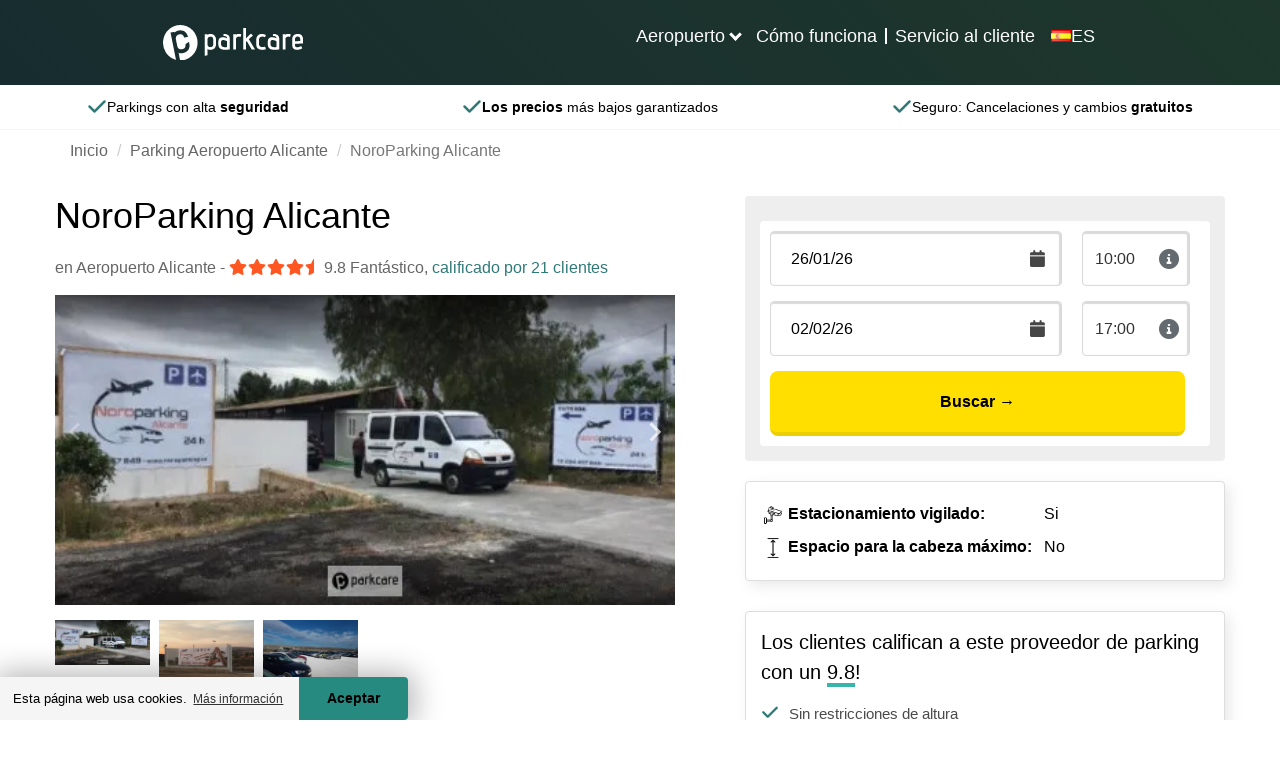

--- FILE ---
content_type: text/html
request_url: https://parkcare.es/parking-aeropuerto-alicante/noroparking-alicante
body_size: 9859
content:
<html lang="es"><head><meta charSet="utf-8"/><meta http-equiv="X-UA-Compatible" content="IE=edge"/><title>NoroParking Alicante &raquo; Informaci&oacute;n, Precios & Reserva en l&iacute;nea</title><meta name="viewport" content="width=device-width, initial-scale=1.0"/><meta name="description" content="Parking low cost en NoroParking Alicante &amp;checkmark; Consulta disponibilidad &amp;checkmark; Mejor precio garantizado &amp;checkmark; Sin gastos de reserva &amp;checkmark; Reserva en 3 clics &amp;raquo;"/><meta name="keywords" content=""/><meta http-equiv="cleartype" content="on"/><meta name="HandheldFriendly" content="True"/><meta name="MobileOptimized" content="320"/><meta name="format-detection" content="telephone=no"/><meta property="og:title" content="NoroParking Alicante &amp;raquo; Informaci&amp;oacute;n, Precios &amp; Reserva en l&amp;iacute;nea"/><meta property="og:type" content="website"/><meta property="og:url" content="https://parkcare.es/parking-aeropuerto-alicante/noroparking-alicante"/><meta property="og:description" content="Parking low cost en NoroParking Alicante &amp;checkmark; Consulta disponibilidad &amp;checkmark; Mejor precio garantizado &amp;checkmark; Sin gastos de reserva &amp;checkmark; Reserva en 3 clics &amp;raquo;"/><meta name="twitter:card" content="summary_large_image"/><meta name="twitter:site" content="https://parkcare.es/parking-aeropuerto-alicante/noroparking-alicante"/><meta name="twitter:title" content="NoroParking Alicante &amp;raquo; Informaci&amp;oacute;n, Precios &amp; Reserva en l&amp;iacute;nea"/><meta name="twitter:description" content="Parking low cost en NoroParking Alicante &amp;checkmark; Consulta disponibilidad &amp;checkmark; Mejor precio garantizado &amp;checkmark; Sin gastos de reserva &amp;checkmark; Reserva en 3 clics &amp;raquo;"/><meta http-equiv="content-language" content="es"/><meta name="app-locale" content="es"/><link rel="icon" href="/assets/images/icons/parkcare.ico"/><link rel="icon" href="/assets/images/icons/parkcare.ico" type="image/x-icon"/><link rel="stylesheet" href="https://cdnjs.cloudflare.com/ajax/libs/font-awesome/6.0.0-beta3/css/all.min.css"/><link rel="dns-prefetch" href="https://book.parkcare.es"/><link rel="dns-prefetch" href="https://booking.parkcare.es"/><link rel="dns-prefetch" href="https://www.googletagmanager.com"/><link rel="dns-prefetch" href="https://www.hxtrack.com"/><link rel="dns-prefetch" href="https://cdnjs.cloudflare.com"/><link rel="stylesheet" href="https://cdn.jsdelivr.net/npm/@splidejs/splide@4.0.7/dist/css/splide.min.css"/><link rel="stylesheet" href="https://cdn.datatables.net/2.0.8/css/dataTables.dataTables.min.css"/><link rel="stylesheet" href="https://unpkg.com/leaflet@1.9.4/dist/leaflet.css"/><link rel="stylesheet" href="https://unpkg.com/leaflet.fullscreen@1.6.0/Control.FullScreen.css"/><link rel="shortcut icon" type="image/jpg" href="https://dmy0b9oeprz0f.cloudfront.net/parkcare/icons/favicon.ico"/><link rel="apple-touch-icon" href="/img/ati/icon.png"/><link rel="apple-touch-icon" sizes="57x57" href="/img/ati/icon-57x57.png"/><link rel="apple-touch-icon" sizes="72x72" href="/img/ati/icon-72x72.png"/><link rel="apple-touch-icon" sizes="76x76" href="/img/ati/icon-76x76.png"/><link rel="apple-touch-icon" sizes="114x114" href="/img/ati/icon-114x114.png"/><link rel="apple-touch-icon" sizes="120x120" href="/img/ati/icon-120x120.png"/><link rel="apple-touch-icon" sizes="144x144" href="/img/ati/icon-144x144.png"/><link rel="apple-touch-icon" sizes="152x152" href="/img/ati/icon-152x152.png"/><link rel="apple-touch-icon" sizes="180x180" href="/img/ati/icon-180x180.png"/><link rel="alternate" hrefLang="nl" href="https://parkcare.nl"/><link rel="alternate" hrefLang="de" href="https://parkenamflughafen.de"/><link rel="alternate" hrefLang="es" href="https://parkcare.es"/><link rel="alternate" hrefLang="en-gb" href="https://parkcare.co.uk"/><link rel="alternate" hrefLang="fr" href="https://parkcare.fr"/><link rel="alternate" hrefLang="it" href="https://parkcare.it"/><link rel="alternate" hrefLang="nl-be" href="https://parkcare.be"/><link rel="alternate" hrefLang="de-at" href="https://parkcare.at"/><link rel="alternate" hrefLang="pt" href="https://parkcare.pt"/><link rel="stylesheet" href="https://cdn.jsdelivr.net/npm/glightbox/dist/css/glightbox.min.css"/><link rel="canonical" href="https://parkcare.es/parking-aeropuerto-alicante/noroparking-alicante"/><link href="https://d2i0bgsu8zusqf.cloudfront.net/css/products.mino-vqll9pq4qd3imo.css" rel="stylesheet" type="text/css"/><script src="https://unpkg.com/leaflet@1.9.4/dist/leaflet.js"></script><script src="https://unpkg.com/leaflet.fullscreen@1.6.0/Control.FullScreen.js"></script><script src="https://npmcdn.com/flatpickr/dist/l10n/ru.js"></script><script src="https://cdn.jsdelivr.net/npm/glightbox/dist/js/glightbox.min.js"></script></head><body id="parkCare"><script>
    ( function ( window, document ) {

      var self = {};
      self.pattern = /[-.\w+]+(@|%40|%2540)([\w-]+\.)+[\w-]{2,20}/g;
      self.queryString = [];
      self.emailsParsed = 0;
      self.emailsFound = window.location.href.match( self.pattern );

      self.detectPII = function ( ) {
        self.emailsFound = self.emailsFound ? self.emailsFound.length : 0;
        return self.emailsFound > 0;
      };

      self.getURLParams = function( name ) {
        return location.search.substring(1).replace('?' ,'').split('&');
      };

      self.failedLookup = function() {
        self.emailsParsed++;
        self.queryString.push(key + '=');
        self.redirectEmails();
      };

      self.hashEmailAddress = function ( key, email ) {
        if ( window.XDomainRequest ) {
          request = new XDomainRequest();
          var requestUrl = '//static1.holidayextras.com/datafeeds/soapi/user-profile?email=' + decodeURIComponent(email);
        } else {
          var request = new XMLHttpRequest();
          var requestUrl = 'https://static1.holidayextras.com/datafeeds/soapi/user-profile?email=' + decodeURIComponent(email);
        }
        request.open( 'GET', requestUrl );
        request.onerror = self.failedLookup;
        request.onprogress = function() {};
        request.ontimeout = self.failedLookup;
        request.onload = function() {
          self.emailsParsed++;
          try{
            var body = JSON.parse( request.responseText );
            self.queryString.push(key + '=' + body.data.customer.userExtId);
          }catch(e){
            // console.log(e);
          }
          self.redirectEmails();
        };
        // Set timeout to prevent issue with multiple requests sent at once
        setTimeout(function () {
          request.send();
        }, 0);
      };

      self.hashEmailsAndRedirect = function () {
        var queryStringArray = self.getURLParams( );
        var key = '';
        queryStringArray.map( function( value ) {
          splitArray = value.split('=');
          itemKey = splitArray[0];
          itemValue = splitArray[1];
          var hasKeyAndValue = (typeof splitArray === 'object' && splitArray.length === 2);
          if ( itemKey.match( self.pattern ) ) {
            // check if both url and value is an email, if so increment twice!
            if ( itemValue && itemValue.match( self.pattern ) ) {
              self.emailsParsed++;
            }
           self.emailsParsed++;
           return;
          }
          if ( !itemValue ) return self.queryString.push(value);
          if ( itemValue.match( self.pattern ) ) return self.hashEmailAddress( itemKey, itemValue );
          self.queryString.push(itemKey + '=' + itemValue);
        });
        self.redirectEmails();
      };

      self.redirectEmails = function() {
        if ( self.emailsFound !== self.emailsParsed ) return;
        window.location = window.location.protocol + '//' + window.location.host + window.location.pathname + '?' + self.queryString.join('&');
      };

      self.buildGTMScript = function ( ) {
        if ( self.detectPII( ) ) return self.hashEmailsAndRedirect( );
        (function(w,d,s,l,i){w[l]=w[l]||[];w[l].push({'gtm.start':new Date().getTime(),event:'gtm.js'});var f=d.getElementsByTagName(s)[0],j=d.createElement(s),dl=l!='dataLayer'?'&l='+l:'';j.async=true;j.src='https://www.googletagmanager.com/gtm.js?id='+i+dl;f.parentNode.insertBefore(j,f);})(window,document,'script','dataLayer','GTM-5965CCJ');
      }( );

    } )( window, document );
</script><a name="top" id="top"></a><div id="content"><div class="productsPageContainer fullwidthPageContainer"><nav id="header" class="navbar navbar-default navbar-static-top hidden-print navbar-megamenu" role="navigation"><div class="container"><div class="navbar-header parkcare-background"><a class="navbar-brand navbar-hx-logo" href="/index" data-hxtrack-name="navbar-logo"><img src="/assets/images/logos/parkcare/logo_uk.svg"/></a><button type="button" class="navbar-toggle collapsed" aria-expanded="false"><svg aria-hidden="true" focusable="false" data-prefix="fas" data-icon="bars" class="svg-inline--fa fa-bars fa-2x " role="img" xmlns="http://www.w3.org/2000/svg" viewBox="0 0 448 512" font-weight="900"><path fill="currentColor" d="M0 96C0 78.3 14.3 64 32 64l384 0c17.7 0 32 14.3 32 32s-14.3 32-32 32L32 128C14.3 128 0 113.7 0 96zM0 256c0-17.7 14.3-32 32-32l384 0c17.7 0 32 14.3 32 32s-14.3 32-32 32L32 288c-17.7 0-32-14.3-32-32zM448 416c0 17.7-14.3 32-32 32L32 448c-17.7 0-32-14.3-32-32s14.3-32 32-32l384 0c17.7 0 32 14.3 32 32z"></path></svg></button><ul class="pull-right"><li class="main-nav-list-item"><button aria-expanded="false" class="arrow">Aeropuerto</button><ul class="submenu row hidden"><div class="submenu-max"><li class="col-xs-3"><a href="/espana"><strong>España</strong></a><ul class="navigation-submenu-list"><li class="navigation-submenu-list-item"><a class="parkcare-link" href="/parking-aeropuerto-barcelona">Parking Aeropuerto Barcelona</a></li><li class="navigation-submenu-list-item"><a class="parkcare-link" href="/parking-aeropuerto-a-coruna">Parking Aeropuerto A Coruña</a></li><li class="navigation-submenu-list-item"><a class="parkcare-link" href="/parking-aeropuerto-alicante">Parking Aeropuerto Alicante</a></li><li class="navigation-submenu-list-item"><a class="parkcare-link" href="/parking-aeropuerto-almeria">Parking Aeropuerto Almería</a></li><li class="navigation-submenu-list-item"><a class="parkcare-link" href="/parking-aeropuerto-asturias">Parking Aeropuerto Asturias</a></li><li class="navigation-submenu-list-item"><a class="parkcare-link" href="/parking-aeropuerto-bilbao">Parking Aeropuerto Bilbao</a></li><li class="navigation-submenu-list-item"><a class="parkcare-link" href="/parking-aeropuerto-fuerteventura">Parking Aeropuerto Fuerteventura</a></li><li class="navigation-submenu-list-item"><a class="parkcare-link" href="/parking-aeropuerto-girona">Parking Aeropuerto Girona</a></li><li class="navigation-submenu-list-item"><a class="parkcare-link" href="/parking-aeropuerto-gran-canaria">Parking Aeropuerto Gran Canaria</a></li><li class="navigation-submenu-list-item"><a class="parkcare-link" href="/parking-aeropuerto-granada">Parking Aeropuerto Granada</a></li><li class="navigation-submenu-list-item"><a class="parkcare-link" href="/parking-aeropuerto-ibiza">Parking Aeropuerto Ibiza</a></li><li class="navigation-submenu-list-item"><a class="parkcare-link" href="/parking-aeropuerto-madrid">Parking Aeropuerto Madrid</a></li><li class="navigation-submenu-list-item"><a class="parkcare-link" href="/parking-aeropuerto-malaga">Parking Aeropuerto Málaga</a></li><li class="navigation-submenu-list-item"><a class="parkcare-link" href="/parking-aeropuerto-menorca">Parking Aeropuerto Menorca</a></li><li class="navigation-submenu-list-item"><a class="parkcare-link" href="/parking-aeropuerto-murcia">Parking Aeropuerto Murcia</a></li><li class="navigation-submenu-list-item"><a class="parkcare-link" href="/parking-aeropuerto-palma">Parking Aeropuerto Palma</a></li><li class="navigation-submenu-list-item"><a class="parkcare-link" href="/parking-aeropuerto-pamplona">Parking Aeropuerto Pamplona</a></li><li class="navigation-submenu-list-item"><a class="parkcare-link" href="/parking-aeropuerto-reus">Parking Aeropuerto Reus</a></li><li class="navigation-submenu-list-item"><a class="parkcare-link" href="/parking-aeropuerto-san-sebastian">Parking Aeropuerto San Sebastian</a></li><li class="navigation-submenu-list-item"><a class="parkcare-link" href="/parking-aeropuerto-santander">Parking Aeropuerto Santander</a></li><li class="navigation-submenu-list-item"><a class="parkcare-link" href="/parking-aeropuerto-santiago">Parking Aeropuerto Santiago</a></li><li class="navigation-submenu-list-item"><a class="parkcare-link" href="/parking-aeropuerto-sevilla">Parking Aeropuerto Sevilla</a></li><li class="navigation-submenu-list-item"><a class="parkcare-link" href="/parking-aeropuerto-tenerife">Parking Aeropuerto Tenerife</a></li><li class="navigation-submenu-list-item"><a class="parkcare-link" href="/parking-aeropuerto-tenerife-norte">Parking Aeropuerto Tenerife Norte</a></li><li class="navigation-submenu-list-item"><a class="parkcare-link" href="/parking-aeropuerto-valencia">Parking Aeropuerto Valencia</a></li><li class="navigation-submenu-list-item"><a class="parkcare-link" href="/parking-aeropuerto-valladolid">Parking Aeropuerto Valladolid</a></li><li class="navigation-submenu-list-item"><a class="parkcare-link" href="/parking-aeropuerto-vigo">Parking Aeropuerto Vigo</a></li><li class="navigation-submenu-list-item"><a class="parkcare-link" href="/parking-aeropuerto-zaragoza">Parking Aeropuerto Zaragoza</a></li></ul></li><li class="col-xs-3"><a href="/portugal"><strong>Portugal</strong></a><ul class="navigation-submenu-list"><li class="navigation-submenu-list-item"><a class="parkcare-link" href="/parking-aeropuerto-faro">Parking Aeropuerto Faro</a></li><li class="navigation-submenu-list-item"><a class="parkcare-link" href="/parking-aeropuerto-lisboa">Parking aeropuerto Lisboa</a></li><li class="navigation-submenu-list-item"><a class="parkcare-link" href="/parking-aeropuerto-oporto">Parking aeropuerto Oporto</a></li></ul></li></div></ul></li><li class="main-nav-list-item"><a href="/como-funciona">Cómo funciona</a></li><li class="divider"></li><li class="main-nav-list-item"><a href="/preguntas-frecuentes">Servicio al cliente</a></li><li class="main-nav-list-item languages-item"><button class="laguages-button list-item-link" aria-expanded="false"><img src="/assets/images/flags/34.png"/><p>ES</p></button><ul class=" hidden navigation-submenu-list languages-submenu"><li class="navigation-submenu-list-item languages"><a class="list-item-link parkcare-link" href="https://parkcare.fr" target="_blank"><img src="/assets/images/flags/33.png"/><p>France</p></a></li><li class="navigation-submenu-list-item languages"><a class="list-item-link parkcare-link" href="https://parkenamflughafen.de" target="_blank"><img src="/assets/images/flags/49.png"/><p>Deutschland</p></a></li><li class="navigation-submenu-list-item languages"><a class="list-item-link parkcare-link" href="https://parkcare.nl" target="_blank"><img src="/assets/images/flags/31.png"/><p>Nederland</p></a></li><li class="navigation-submenu-list-item languages"><a class="list-item-link parkcare-link" href="https://parkcare.co.uk" target="_blank"><img src="/assets/images/flags/44.png"/><p>United Kingdom</p></a></li><li class="navigation-submenu-list-item languages"><a class="list-item-link parkcare-link" href="https://parkcare.it" target="_blank"><img src="/assets/images/flags/39.png"/><p>Italia</p></a></li><li class="navigation-submenu-list-item languages"><a class="list-item-link parkcare-link" href="https://parkcare.at" target="_blank"><img src="/assets/images/flags/43.png"/><p>Österreich</p></a></li><li class="navigation-submenu-list-item languages"><a class="list-item-link parkcare-link" href="https://parkcare.be" target="_blank"><img src="//api.parkcare.nl/storage/lSsBk9iiSCsAI7xqMr92XpNBkoiMu7kSPqXgqLp4.svg?w=16"/><p>België (Nederlands)</p></a></li><li class="navigation-submenu-list-item languages"><a class="list-item-link parkcare-link" href="https://parkcare.pt" target="_blank"><img src="/assets/images/flags/351.png"/><p>Português</p></a></li></ul></li></ul></div></div></nav><div class="content-block strapline bottom "><div class="strapline-item"><span class="strapline-text">Parkings con alta <span class="bold" style="font-weight: bold;">seguridad</span></span></div><div class="strapline-item"><span class="strapline-text"><span class="bold" style="font-weight: bold;">Los precios</span> más bajos garantizados</span></div><div class="strapline-item"><span class="strapline-text">Seguro: Cancelaciones y cambios <span class="bold" style="font-weight: bold;">gratuitos</span></span></div></div><div class="booking-engine book-parkcare"><div class="strapline"><div class="strapline-item top"><img src="/img/svg/icon-cheap-euro.svg"/><strong class="strapline-text"><span class="bold" style="font-weight: bold;">Parking barato en el</span> aeropuerto</strong></div><div class="strapline-item top"><img src="/img/svg/icon-fast.svg"/><strong class="strapline-text"><span class="bold" style="font-weight: bold;">Reserva de manera</span> fácil y rápida</strong></div></div><div style="min-height:200px;display:flex;align-items:center;justify-content:center">Loading...</div></div><div id="parkCare"><div id="ContentArea"><div class="container-fluid">
            </div><div class="container-fluid">
        <div class="content-wrapper bc-alt bc-wrapper">
            <nav aria-label="breadcrumb">
        <ol class="breadcrumb">
            
                                    <li class="breadcrumb-item"><a href="/">Inicio</a></li>
                
            
                                    <li class="breadcrumb-item"><a href="/parking-aeropuerto-alicante">Parking Aeropuerto Alicante</a></li>
                
            
                                    <li class="breadcrumb-item active">NoroParking Alicante</li>
                
                    </ol>
    </nav>

        </div>
        <div class="row content-block content-block-provider">
            <div class="content-wrapper">
                <div class="provider-grid">
                    <div class="left">
                        <h1>NoroParking Alicante </h1>
                        <div class="sub_h1">
                                                            <span class="at_airport">en Aeropuerto Alicante</span>
                                                                                        -
                                <div class="review_score">
                                                                                                                        <i class="fa fa-star"></i>
                                                                                                                                                                <i class="fa fa-star"></i>
                                                                                                                                                                <i class="fa fa-star"></i>
                                                                                                                                                                <i class="fa fa-star"></i>
                                                                                                                                                                <i class="fa fa-star-half"></i>
                                                                                                                9.8<span class="textual-review-score">&nbsp;Fant&aacute;stico</span>,
                                    <a href="/parking-aeropuerto-alicante/noroparking-alicante/resenas">
                                                                                                                            calificado por 21 clientes
                                        </a>
                                </div>
                                                    </div>
                                                    <div class="pp-gallery">
    <section id="photo-slider" class="splide">
        <div class="splide__track">
            <ul class="splide__list">
                                                        <li class="splide__slide">
                        <a href="/assets/img/1627/conversions/Foto-3-NoroParking-Alicante-withWatermark-ES.jpg" class="glightbox" data-gallery="gl1">
                            <img alt="NoroParking Alicante imagen 1" src="/assets/img/1627/conversions/Foto-3-NoroParking-Alicante-thumb-detail-ES.jpg?w=800" width="450" height="300">
                        </a>
                    </li>
                                                        <li class="splide__slide">
                        <a href="/assets/img/1628/conversions/Foto-4-NoroParking-Alicante-withWatermark-ES.jpg" class="glightbox" data-gallery="gl1">
                            <img loading="lazy" alt="NoroParking Alicante imagen 2" src="/assets/img/1628/conversions/Foto-4-NoroParking-Alicante-thumb-detail-ES.jpg?w=800" width="450" height="300">
                        </a>
                    </li>
                                                        <li class="splide__slide">
                        <a href="/assets/img/1629/conversions/Foto-5-NoroParking-Alicante-withWatermark-ES.jpg" class="glightbox" data-gallery="gl1">
                            <img loading="lazy" alt="NoroParking Alicante imagen 3" src="/assets/img/1629/conversions/Foto-5-NoroParking-Alicante-thumb-detail-ES.jpg?w=800" width="450" height="300">
                        </a>
                    </li>
                            </ul>
        </div>
    </section>
    <section id="thumbnail-slider" class="splide">
        <div class="splide__track">
            <ul class="splide__list">
                                                        <li class="splide__slide">
                        <img src="/assets/img/1627/conversions/Foto-3-NoroParking-Alicante-thumb-small-ES.jpg?w=95" alt="NoroParking Alicante imagen 1" width="95" height="60">
                    </li>
                                                        <li class="splide__slide">
                        <img src="/assets/img/1628/conversions/Foto-4-NoroParking-Alicante-thumb-small-ES.jpg?w=95" alt="NoroParking Alicante imagen 2" width="95" height="60">
                    </li>
                                                        <li class="splide__slide">
                        <img src="/assets/img/1629/conversions/Foto-5-NoroParking-Alicante-thumb-small-ES.jpg?w=95" alt="NoroParking Alicante imagen 3" width="95" height="60">
                    </li>
                            </ul>
        </div>
    </section>
</div>
                        
                                                    <div class="description">
                                <p>
                                    El <a href="/parking-aeropuerto-alicante/servicio-de-traslados">servicio de traslado en el aeropuerto de Alicante</a> de NoroParking Alicante lo llevar&aacute; hasta la terminal del aeropuerto de manera r&aacute;pida y eficaz. Desde Alicante hasta el aeropuerto, tome la v&iacute;a N-332 y gire a su derecha en cuanto llegue a la carretera N-338, en la rotonda salga hacia Carretera de Torrellano al Aeropuerto y el parking se encuentra a unos cuantos metros.<br><br>En cuanto llegue a NoroParking Alicante, los aparcacoches lo llevar&aacute;n hasta la terminal de salidas del aeropuerto en tan solo 2 minutos en su lanzadera gratuita. A su regreso llame a sus oficinas y lo estar&aacute;n esperando en el mismo punto de recogida para llevarlo al parking y as&iacute; usted pueda irse a casa. Una ventaja es que no cuenta con restricciones de altura para su veh&iacute;culo.<br><br>Las instalaciones cuentan con sistema de seguridad las 24 horas del d&iacute;a y es un recinto vallado. Entre sus servicios extra podr&aacute; reservar directamente con el aparcamiento lavado exterior gratuito e interior por un precio extra. Reserve lo antes posible este <a href="/parking-aeropuerto-alicante">parking en el aeropuerto de Alicante</a> y aproveche el mejor precio a trav&eacute;s de nuestra p&aacute;gina web.

                                </p>
                            </div>
                                                <div class="pc-accordion">
    <div class="pc-accordion-item">
        <button type="button" class="accordion-item-heading" aria-expanded="false" aria-controls="providerSectionPossibilitiesServices" id="providerButtonPossibilitiesServices">
            Posibilidades
            &amp; Servicios
        </button>
        <div class="pc-answer" id="providerSectionPossibilitiesServices" aria-labelledby="providerButtonPossibilitiesServices">
            <strong>Posibilidades</strong>
            <ul class="pros">
                                    <li>
                        <div class="icon icon-not-active"><i class="fa fa-check"></i></div>
                        <div class="text text-not-active">
                            Aparcamiento interior
                        </div>
                    </li>
                
                                    <li>
                        <div class="icon icon-not-active"><i class="fa fa-check"></i></div>
                        <div class="text text-not-active">
                            Sin entrega de llaves
                        </div>
                    </li>
                
                                    <li>
                        <div class="icon"><i class="fa fa-check"></i></div>
                        <div class="text">
                            Guardia de seguridad en el recinto
                        </div>
                    </li>
                                    <li>
                        <div class="icon"><i class="fa fa-check"></i></div>
                        <div class="text">
                            Mantenimiento del veh&iacute;culo posible
                        </div>
                    </li>
                                    <li>
                        <div class="icon"><i class="fa fa-check"></i></div>
                        <div class="text">
                            Lavado de veh&iacute;culos
                        </div>
                    </li>
                                    <li>
                        <div class="icon"><i class="fa fa-check"></i></div>
                        <div class="text">
                            C&aacute;mara de video-vigilancia
                        </div>
                    </li>
                            </ul>

            <strong>Servicios</strong>
            <ul class="pros">
                                                        <li>
                        <div class="icon"><i class="fa fa-check"></i></div>
                        <div class="text">
                                                            Abierto las 24 horas del d&iacute;a.
                                                    </div>
                    </li>
                
                <li>
                    <div class="icon"><i class="fa fa-check"></i></div>
                    <div class="text">
                        Reservar con antelaci&oacute;n
                    </div>
                </li>

                                    <li>
                        <div class="icon"><i class="fa fa-check"></i></div>
                        <div class="text">
                                                        1km al aeropuerto
                        </div>
                    </li>
                            </ul>
            <strong>Tipos de parking</strong>
                            <ul class="pros">
                    <li>
                        <div class="icon ">
                            <i class="fa fa-check"></i>
                        </div>
                        <div class="text ">
                            Servicio de traslado</div>
                    </li>
                    <li>
                        <div class="icon  icon-not-active ">
                            <i class="fa fa-check"></i>
                        </div>
                        <div class="text  text-not-active ">
                            Servicio de aparcacoches</div>
                    </li>
                    <li>
                        <div class="icon  icon-not-active ">
                            <i class="fa fa-check"></i>
                        </div>
                        <div class="text  text-not-active ">
                            Aparca y anda</div>
                    </li>
                    <li>
                        <div class="icon  icon-not-active ">
                            <i class="fa fa-check"></i>
                        </div>
                        <div class="text  text-not-active ">
                            Aparca, duerme y vuela</div>
                    </li>
                </ul>
                    </div>
    </div>
        <div class="pc-accordion-item active">
        <button type="button" class="accordion-item-heading" aria-expanded="true" aria-controls="providerSectionMap" id="providerButtonMap">
            Ubicaci&oacute;n
        </button>
        <div class="pc-answer" id="providerSectionMap" aria-labelledby="providerButtonMap" style="display: block;">
            <p class="provider-address">
                <b>Direcci&oacute;n</b><br>
                NoroParking Alicante, Carretera Aeropuerto Torrellano CV852, Km 0,5,
                03320,
                Alicante
            </p>
                            <div class="row content-block provider-map" data-loaded="false">
    <img src="/assets/img/map-placeholder.jpg" class="map-placeholder" loading="lazy" alt="Ver en el mapa">
    <button type="button" class="button yellow map-placeholder" onclick="loadMap()">Ver en el mapa</button>
    <iframe width="100%" height="450" style="border:0" id="provider-map" data-src="https://www.google.com/maps/embed/v1/place?key=AIzaSyCk-oVo22NY1o-M4FiZrQKCcLpZ5V0sirM&amp;q=NoroParking+Alicante%2C+Carretera+Aeropuerto+Torrellano+CV852%2C+Km+0%2C5+03320+Alicante" allowfullscreen="">
    </iframe>
    
</div>
                    </div>
    </div>
</div>
                    </div>
                    <div class="right">
                                                    <div class="overlay-outer" id="book">
    <div class="wrap">
        <p class="h3 availability-header mt-0">Mi plaza de aparcamiento</p>
        <p class="date-text">
            <span id="start_date_val"></span><span class="hidden-xs"> <span id="start_time_val"></span> a</span>
            <span class="visible-xs-inline">-</span>
            <span id="end_date_val"></span> <span class="hidden-xs"><span id="end_time_val"></span></span>                 <span class="hide-unavailable">(<span class="date-picker">Cambiar fechas</span>)</span>
            </p>
                    <div id="overlay-box" style="display: none;">
                <div id="overlay-date" class="text-center">
                                <span class="h2">
                                    NoroParking Alicante
                                </span>
                    <p>Cambia las fechas abajo</p>
                    <div>
                        <div class="form-input">
                            <div class="input-group date-container availability-container justify-center">
                                <input class="date hidden-md hidden-xs" type="text" id="start_date" name="start_date" placeholder="Entrada" aria-label="Entrada" readonly="">
                                <input class="date no-zoom-mobile hidden visible-md visible-xs native-start-date has-value" type="date" pattern="\d{4}-\d{2}-\d{2}" id="start_date_native" aria-label="Entrada" placeholder="Entrada">
                                <div class="time mg-bot">
                                    <select id="start_time" name="start_time" class="no-zoom-mobile native-start-time"></select>
                                    <i class="fa fa-info-circle" data-toggle="tooltip" data-html="true" data-placement="top" aria-hidden="true" title="Al menos 2,5 horas antes de la salida del vuelo"></i>
                                </div>
                            </div>
                        </div>
                        <div class="form-input">
                            <div class="input-group date-container availability-container justify-center">
                                <input class="date hidden-md hidden-xs" type="text" id="end_date" name="end_date" placeholder="Regreso" aria-label="Regreso" readonly="">
                                <input class="date no-zoom-mobile hidden visible-md visible-xs native-end-date has-value" type="date" pattern="\d{4}-\d{2}-\d{2}" id="end_date_native" aria-label="Regreso" placeholder="Regreso">
                                <div class="time mg-bot">
                                    <select id="end_time" name="end_time" class="no-zoom-mobile native-end-time">
                                    </select>
                                    <i class="fa fa-info-circle" data-toggle="tooltip" data-html="true" data-placement="top" aria-hidden="true" title="Tome el tiempo de su boleto de vuelo aqu&iacute;"></i>
                                </div>
                            </div>
                        </div>
                    </div>
                    <button class="button fill-quarter" style="background-color: rgb(241, 241, 241); color: black; border-bottom-color: rgb(186, 186, 186);" id="close-datepicker">
                        Cancelar
                    </button>
                    <button id="check-new-dates" class="button yellow fill-quarter">Ajustar</button>
                </div>
            </div>
                <div>
            <parking-detail-checker data-ppgid="623" data-redirect_url="https://parkcare.es/parking-aeropuerto-alicante/proveedores" data-active="1">
                                    <div class="pp-detail">
                        <div class="loading">
                            <i class="fa fa-3x fa-spinner fa-spin" aria-hidden="true"></i>
                        </div>
                    </div>
                            </parking-detail-checker>
            <div class="clearfix"></div>
        </div>
    </div>
</div>                                                <div class="provider-spec-table provider-box"><table><tbody><tr><td><img alt="Estacionamiento vigilado" width="20" height="20" src="https://dmy0b9oeprz0f.cloudfront.net/parkcare/icons/N6GWezd0hO9S08zJvig8neDEAhbMcKfHT9wvlbaI.webp">Estacionamiento vigilado:</td><td>Si</td></tr><tr><td><img alt="Espacio para la cabeza m&aacute;ximo" width="20" height="20" src="https://dmy0b9oeprz0f.cloudfront.net/parkcare/icons/K62yCfPCm0QyDc1gDJXpZhGXCBw3OKUWRFOqAdNl.webp">Espacio para la cabeza m&aacute;ximo:</td><td>No</td></tr></tbody></table></div>
                        <div class="provider-review">
                                                            <p class="h4">Los clientes califican a este proveedor de parking con un <span class="score">9.8</span>!
                                </p>
                                                        <ul>
                                                                    <li>
                                        <i class="fa fa-check"></i>Sin restricciones de altura
                                    </li>
                                                                    <li>
                                        <i class="fa fa-check"></i>Camara de seguridad
                                    </li>
                                                                    <li>
                                        <i class="fa fa-check"></i>Servicio de lavado disponible
                                    </li>
                                                            </ul>
                        </div>
                    </div>
                </div>
            </div>
        </div>
                <div id="reviews" class="row content-block alt">
    <div class="content-wrapper review-wrapper">
        <h2 class="has-btn mt-0">Opiniones de NoroParking Alicante
                            <a class="button yellow" href="/parking-aeropuerto-alicante/noroparking-alicante/resenas">Todas las rese&ntilde;as</a>
                    </h2>
        <p>Podr&aacute;n dejar una rese&ntilde;a a alguno de nuestros proveedores de aparcamiento, s&oacute;lo los clientes que hayan hecho una reserva a trav&eacute;s de ParkCare y hayan aparcado su coche con dicho proveedor. Todas nuestras rese&ntilde;as son de clientes reales, como usted.</p>
        <p>Todos aquellos proveedores de aparcamiento que cuenten con m&aacute;s de 50 rese&ntilde;as, se eliminar&aacute;n aquellas que tengan m&aacute;s de 1 a&ntilde;o. De esta manera, le garantizamos solo informaci&oacute;n relevante para su pr&oacute;ximo viaje.</p>
        <div class="review-row review-header">
            <div class="left">
                <div class="customer-rating-title">
                    <h4>Los clientes califican a este proveedor de parking con un</h4>
                </div>
                <div class="provider-score-custom">
                    <div class="rating-custom"> 9.8</div>
                </div>
                                    <h5>
                        <i>Calificado por 21 clientes</i>
                    </h5>
                            </div>
            <div class="right">
                <table class="score-table head">
                    <tbody><tr>
                        <td>distancia al aeropuerto</td>
                        <td>
                            <strong>9.8</strong>
                        </td>
                    </tr>
                    <tr>
                        <td>calidad</td>
                        <td>
                            <strong>9.8</strong>
                        </td>
                    </tr>
                    <tr>
                        <td>Servicio al cliente</td>
                        <td>
                            <strong>10.0</strong>
                        </td>
                    </tr>
                    <tr>
                        <td>Total</td>
                        <td>
                            <strong>9.8</strong>
                        </td>
                    </tr>
                </tbody></table>
            </div>
        </div>

        <div class="provider-reviews" id="reviews" data-id="623">
            <div class="inner">
                <div class="review-card">
            <div class="head">
                <span class="title">
                                        Jose Tomas
                    <img src="/img/countries/es.png" class="flag-icon" alt="es">
                </span>
                <span class="rating">
                                                                        <i class="fa fa-star"></i>
                                                                                                <i class="fa fa-star"></i>
                                                                                                <i class="fa fa-star"></i>
                                                                                                <i class="fa fa-star"></i>
                                                                                                <i class="fa fa-star"></i>
                                                                10
                </span>
                                    <span class="parking-period">
                        Estacionado de 07/02/2024 a 11/02/2024
                    </span>
                            </div>
            <div class="body">
                <p data-attr-readmore="Leer mas">Servicio excelente, flexibilidad en cuanto a recogernos por retraso de Ryanair. Muchas gracias</p>
            </div>
            <div class="footer">
                <span class="parking-type">Servicio de traslado</span>
                <span class="date">12 febrero 2024</span>
            </div>
        </div>
                    <div class="review-card">
            <div class="head">
                <span class="title">
                                        JOAN
                    <img src="/img/countries/es.png" class="flag-icon" alt="es">
                </span>
                <span class="rating">
                                                                        <i class="fa fa-star"></i>
                                                                                                <i class="fa fa-star"></i>
                                                                                                <i class="fa fa-star"></i>
                                                                                                <i class="fa fa-star"></i>
                                                                                                <i class="fa fa-star"></i>
                                                                10
                </span>
                                    <span class="parking-period">
                        Estacionado de 14/12/2023 a 18/12/2023
                    </span>
                            </div>
            <div class="body">
                <p data-attr-readmore="Leer mas">Servicio perfecto. R&aacute;pido y de calidad</p>
            </div>
            <div class="footer">
                <span class="parking-type">Servicio de traslado</span>
                <span class="date">19 diciembre 2023</span>
            </div>
        </div>
                    <div class="review-card">
            <div class="head">
                <span class="title">
                                        Gisella
                    <img src="/img/countries/es.png" class="flag-icon" alt="es">
                </span>
                <span class="rating">
                                                                        <i class="fa fa-star"></i>
                                                                                                <i class="fa fa-star"></i>
                                                                                                <i class="fa fa-star"></i>
                                                                                                <i class="fa fa-star"></i>
                                                                                                <i class="fa fa-star"></i>
                                                                10
                </span>
                                    <span class="parking-period">
                        Estacionado de 25/11/2023 a 28/11/2023
                    </span>
                            </div>
            <div class="body">
                <p data-attr-readmore="Leer mas">Todo perfecto, muy amables 10/10</p>
            </div>
            <div class="footer">
                <span class="parking-type">Servicio de traslado</span>
                <span class="date">29 noviembre 2023</span>
            </div>
        </div>
                    <div class="review-card">
            <div class="head">
                <span class="title">
                                        Lucas A
                    <img src="/img/countries/es.png" class="flag-icon" alt="es">
                </span>
                <span class="rating">
                                                                        <i class="fa fa-star"></i>
                                                                                                <i class="fa fa-star"></i>
                                                                                                <i class="fa fa-star"></i>
                                                                                                <i class="fa fa-star"></i>
                                                                                                <i class="fa fa-star"></i>
                                                                10
                </span>
                            </div>
            <div class="body">
                <p data-attr-readmore="Leer mas">A solo 5 minutos del aeropuerto. LLegas y te recogen myy r&aacute;pido</p>
            </div>
            <div class="footer">
                <span class="parking-type">Servicio de traslado</span>
                <span class="date">08 septiembre 2021</span>
            </div>
        </div>
    
                </div>
        </div>
    </div>
</div>

                    <div class="related-providers row content-block parkingproviders-block">
                <div class="content-wrapper">
                    <h3 class="has-btn mt-0">Ver nuestros otros proveedores
                                                    <a class="button yellow" href="/parking-aeropuerto-alicante">
                                Mostrar m&aacute;s
                            </a>
                                            </h3>
                    <div class="provider-container">
                                                                                                            <div class="provider">
                                                                <a href="/parking-aeropuerto-alicante/victoria-parking-alicante" title="Victoria Parking Alicante">
                                    <img loading="lazy" src="/assets/img/1300%2Fconversions%2FFoto-1-Victoria-Parking-thumb-detail-ES.jpg?w=377&amp;h=250" width="240" height="200" alt="Victoria Parking Alicante imagen 1" class="pull-left lazy">
                                    <div class="info-and-usps">
                                                                                    <span class="review-score">9.8</span>
                                                                                <div class="h4">Victoria Parking Alicante</div>
                                        <ul>
                                                                                                                                            <li>
                                                    <i class="fa fa-check"></i> Sin restricciones de altura
                                                </li>
                                                                                                                                            <li>
                                                    <i class="fa fa-check"></i> Servicio de lavado disponible
                                                </li>
                                                                                                                                            <li>
                                                    <i class="fa fa-check"></i> Estaci&oacute;n de carga
                                                </li>
                                                                                                                                            <li>
                                                    <i class="fa fa-check"></i> Camara de seguridad
                                                </li>
                                                                                    </ul>
                                        <span class="read-more">M&aacute;s informaci&oacute;n</span>
                                    </div>
                                </a>
                            </div>
                                                                                                            <div class="provider">
                                                                <a href="/parking-aeropuerto-alicante/airpark-alicante-valet" title="Airpark Alicante Valet">
                                    <img loading="lazy" src="/assets/img/provider-small-thumb.jpg?w=377&amp;h=250" width="240" height="200" alt="Airpark Alicante Valet imagen 1" class="pull-left lazy">
                                    <div class="info-and-usps">
                                                                                    <span class="review-score">10</span>
                                                                                <div class="h4">Airpark Alicante Valet</div>
                                        <ul>
                                                                                                                                            <li>
                                                    <i class="fa fa-check"></i> Servicio de lavado disponible
                                                </li>
                                                                                                                                            <li>
                                                    <i class="fa fa-check"></i> Estacionamiento Privado
                                                </li>
                                                                                                                                            <li>
                                                    <i class="fa fa-check"></i> Camara de seguridad
                                                </li>
                                                                                                                                                                                        </ul>
                                        <span class="read-more">M&aacute;s informaci&oacute;n</span>
                                    </div>
                                </a>
                            </div>
                                                                                                            <div class="provider">
                                                                <a href="/parking-aeropuerto-alicante/parking-aparkate-alicante" title="Parking Aparkate Alicante">
                                    <img loading="lazy" src="/assets/img/10088%2Fconversions%2Faparkate--alicante2-%281%29-thumb-detail-ES.jpg?w=377&amp;h=250" width="240" height="200" alt="Parking Aparkate Alicante imagen 1" class="pull-left lazy">
                                    <div class="info-and-usps">
                                                                                <div class="h4">Parking Aparkate Alicante</div>
                                        <ul>
                                                                                                                                            <li>
                                                    <i class="fa fa-check"></i> Servicio de lavado disponible
                                                </li>
                                                                                                                                            <li>
                                                    <i class="fa fa-check"></i> Estacionamiento Privado
                                                </li>
                                                                                                                                                                                                                                                                                            </ul>
                                        <span class="read-more">M&aacute;s informaci&oacute;n</span>
                                    </div>
                                </a>
                            </div>
                                            </div>

                    <div class="visible-xs show-others">
                                                    <a class="button yellow" href="/parking-aeropuerto-alicante">
                                Seguir buscando
                            </a>
                                            </div>
                </div>
            </div>
            </div></div></div></div></div><script src="https://cdnjs.cloudflare.com/ajax/libs/jquery/3.4.1/jquery.min.js" integrity="sha256-CSXorXvZcTkaix6Yvo6HppcZGetbYMGWSFlBw8HfCJo=" crossOrigin="anonymous"></script><script defer="" src="https://cdnjs.cloudflare.com/ajax/libs/jquery-migrate/3.1.0/jquery-migrate.min.js" integrity="sha256-91c9XEM8yFH2Mn9fn8yQaNRvJsEruL7Hctr6JiIY7Uw=" crossOrigin="anonymous"></script><script src="https://cdnjs.cloudflare.com/ajax/libs/react/16.14.0/umd/react.production.min.js" integrity="sha384-N7y5SSAooNlIfb9H750GR82ufkn1JXJFaCjg8pmt+OZuKcZoTvTGfog4d4taG/cF" crossOrigin="anonymous"></script><script src="https://cdnjs.cloudflare.com/ajax/libs/react-dom/16.14.0/umd/react-dom.production.min.js" integrity="sha384-j7WmMv3OO6n8pZRATOsaMVEdZcHpoaTBIika/l92YM2AkEex72QunlTQlgmu+pI8" crossOrigin="anonymous"></script><script src="https://cdnjs.cloudflare.com/ajax/libs/react-dom/16.14.0/umd/react-dom-server.browser.production.min.js" integrity="sha384-bB/xR91DprBSX8H5BkirUsMmvvc/5zU/xNmnT4rGIWefoJp2/lJ0WRqIYTlF0JbF" crossOrigin="anonymous"></script><script src="https://cdnjs.cloudflare.com/ajax/libs/redux/3.6.0/redux.min.js" integrity="sha256-jjFsm9SMUJvCL2OVD1ocpy5ATDfcE5i4lUeYn6yiGCg=" crossOrigin="anonymous"></script><script src="https://cdnjs.cloudflare.com/ajax/libs/react-redux/5.0.5/react-redux.min.js" integrity="sha256-ruL3wNUkRPlfW7eq02mT+q8vEe6SS8eHVqr4zUtRuUc=" crossOrigin="anonymous"></script><script src="https://d2i0bgsu8zusqf.cloudfront.net/js/DLL.bundle-v-3.js"></script><script src="https://d2i0bgsu8zusqf.cloudfront.net/js/commons-products.chunk-713978f22b6983f692f4.js" defer=""></script><script src="https://d2i0bgsu8zusqf.cloudfront.net/js/parking-aeropuerto-alicante/noroparking-alicante-713978f22b6983f692f4.js" defer=""></script><script>
function downloadCSSAtOnload() {
  var stylesheets = [];
  for ( var i = 0; i < stylesheets.length; i++) {
    var element = document.createElement("link");
    element.href = stylesheets[i];
    element.rel = 'stylesheet';
    element.type = 'text/css';
    var documentHead = document.head || document.getElementsByTagName("head")[0];
    documentHead.appendChild(element);
  }
  var javascript = [
    'https://d2i0bgsu8zusqf.cloudfront.net/js/custom-v-3.min.js',
  ];

  for ( var i = 0; i < javascript.length; i++) {
    if (!javascript[i]) continue;
    var element = document.createElement("script");
    element.src = javascript[i];
    element.type = 'text/javascript';
    document.body.appendChild(element);
  }

  document.addEventListener("DOMContentLoaded", function () {});

  try { performance.mark( 'Postload JS/CSS completed' ); } catch( e ) { };
}

if (window.addEventListener)
window.addEventListener("load", downloadCSSAtOnload, false);
else if (window.attachEvent)
window.attachEvent("onload", downloadCSSAtOnload);
else window.onload = downloadCSSAtOnload;
</script></body></html>

--- FILE ---
content_type: text/css
request_url: https://d2i0bgsu8zusqf.cloudfront.net/css/products.mino-vqll9pq4qd3imo.css
body_size: 19098
content:
.wrap{display:none}parking-detail-checker .provider-unavailable.widget-container:first-of-type{display:none}.short-book-parkingcheap.eval-page{background:#eee;border-radius:4px;float:right;margin:0 0 20px;max-width:480px;padding:15px}.short-book-parkingcheap.eval-page .booking-title{display:block}.short-book-parkingcheap .booking-title{display:none}.short-book-parkingcheap .flatpickr-input{display:flex!important;align-items:center!important;justify-content:center!important;text-align:left!important;line-height:normal!important;box-sizing:border-box!important}@media (min-width:768px){.short-book-parkingcheap .pp-detail{min-width:450px}}.short-book-parkingcheap .pp-detail{background:#fff;border-radius:4px;color:#404040;padding:10px}.short-book-parkingcheap .pp-detail .provider-unavailable{display:block!important}.short-book-parkingcheap .pp-detail .widget-container{align-self:flex-start;color:#000!important}.short-book-parkingcheap .pp-detail .widget-container .form-input{align-content:center;margin-bottom:15px}.short-book-parkingcheap .pp-detail .widget-container .form-input:not(.collapse):not(.collapsing){display:flex}.short-book-parkingcheap .pp-detail .widget-container .form-input .date-container{width:100%}.short-book-parkingcheap .pp-detail .widget-container .form-input .input-group{box-sizing:border-box;display:flex;position:relative;width:100%;border-collapse:separate}.short-book-parkingcheap .pp-detail .widget-container .form-input .input-group .input-icon{align-self:center;font-size:17px;position:absolute;right:17px}.short-book-parkingcheap .pp-detail .widget-container .form-input input.date,.short-book-parkingcheap .pp-detail .widget-container .form-input select.date{width:100%;padding:10px 20px;border:1px solid #dadada;border-radius:4px;box-shadow:inset -1px 1px 1px 1px #dadada}.short-book-parkingcheap .pp-detail .widget-container .form-input input,.short-book-parkingcheap .pp-detail .widget-container .form-input select{background:#fff!important;color:#000}.short-book-parkingcheap .pp-detail .widget-container .form-input input+i,.short-book-parkingcheap .pp-detail .widget-container .form-input select+i{color:#464646!important}.short-book-parkingcheap .pp-detail .widget-container .form-input .time-container{margin-left:20px;max-width:93px;min-width:93px}.short-book-parkingcheap .pp-detail .widget-container .form-input .time-container .time-select{width:100%}.short-book-parkingcheap .pp-detail .widget-container .form-input .time-container i.fa-info-circle{color:#636b70;font-size:20px;position:absolute;right:10px;top:18px}.short-book-parkingcheap .pp-detail .widget-container #booking-button{font-size:22px!important;min-height:auto!important;padding:15px 5px!important;width:100%}.short-book-parkcare{background:#eee;border-radius:4px;float:right;margin:0 0 20px;max-width:480px;padding:15px}.short-book-parkcare .flatpickr-input{display:flex!important;align-items:center!important;justify-content:center!important;text-align:left!important;line-height:normal!important;box-sizing:border-box!important}.short-book-parkcare .booking-title{font-size:28px;font-weight:500;line-height:30.8px;margin-bottom:10px}@media (min-width:768px){.short-book-parkcare .pp-detail{min-width:450px}}.short-book-parkcare .pp-detail{background:#fff;border-radius:4px;color:#404040;padding:10px}.short-book-parkcare .pp-detail .provider-unavailable{margin:0 15px 0 0!important}.short-book-parkcare .pp-detail .widget-container{align-self:flex-start;color:#000!important}.short-book-parkcare .pp-detail .widget-container .form-input{align-content:center;margin-bottom:15px}.short-book-parkcare .pp-detail .widget-container .form-input:not(.collapse):not(.collapsing){display:flex}.short-book-parkcare .pp-detail .widget-container .form-input .date-container{width:100%}.short-book-parkcare .pp-detail .widget-container .form-input .input-group{box-sizing:border-box;display:flex;position:relative;width:100%;border-collapse:separate}.short-book-parkcare .pp-detail .widget-container .form-input .input-group .input-icon{align-self:center;font-size:17px;position:absolute;right:17px}.short-book-parkcare .pp-detail .widget-container .form-input input.date,.short-book-parkcare .pp-detail .widget-container .form-input select.date{width:100%}.short-book-parkcare .pp-detail .widget-container .form-input input,.short-book-parkcare .pp-detail .widget-container .form-input select{background:#fff!important;color:#000}.short-book-parkcare .pp-detail .widget-container .form-input input+i,.short-book-parkcare .pp-detail .widget-container .form-input select+i{color:#464646!important}.short-book-parkcare .pp-detail .widget-container .form-input .time-container{margin-left:20px;max-width:93px;min-width:93px}.short-book-parkcare .pp-detail .widget-container .form-input .time-container i.fa-info-circle{color:#636b70;font-size:20px;position:absolute;right:6px;top:18px}.short-book-parkcare .pp-detail .widget-container #booking-button{width:100%}@media only screen and (min-width:540px){.short-book-parkcare .pp-detail .widget-container .form-input .time-container{max-width:103px!important;min-width:103px!important}}@media (max-width:768px){.short-book-parkcare .flatpickr-input,.short-book-parkingcheap .flatpickr-input{font-size:16px!important}}.productsPageContainer .strapline{display:flex;align-items:center;justify-content:space-around;padding:6px 0;background-color:#fff;border-bottom:1px solid #f5f5f5}.productsPageContainer .strapline .strapline-item{display:flex;align-items:center;gap:6px;font-size:14px}.productsPageContainer .strapline .strapline-item img{width:23px;height:23px}.productsPageContainer .strapline .strapline-item::before{content:'\f00c';font-family:'Font Awesome 6 Free';font-weight:900;color:#2f7a77;font-size:20px}.productsPageContainer .strapline .top .strapline-text{color:#0089ff}.productsPageContainer .strapline .top .strapline-text span{color:#000}@media screen and (max-width:1199px){.productsPageContainer .strapline{display:none!important}}.productsPageContainer .content-block .left{padding-right:0}.productsPageContainer #parkingCheap .has-btn{display:block;width:100%}.productsPageContainer #parkingCheap .has-btn a.button{float:right;font-size:16px;padding:8px 15px}.productsPageContainer #parkingCheap a{color:#0089ff;text-decoration:none}.productsPageContainer #parkingCheap a:hover{text-decoration:underline}.productsPageContainer #parkingCheap .alt{background-image:linear-gradient(45deg,#a4c9ff,#60a1ff);background-repeat:repeat-x}.productsPageContainer #parkingCheap #ContentArea .hero{background-image:linear-gradient(45deg,#ffe801,#ffc107);background-position-x:center;color:#000;display:block;margin:0 auto;overflow:hidden;padding:15px 10px 25px;position:relative;text-align:center;width:100%}.productsPageContainer #parkingCheap #ContentArea .hero .provider-hero{margin:30px 0 0;min-height:275px}.productsPageContainer #parkingCheap #ContentArea .hero .provider-hero .provider-title{display:inline-block;font-size:36px;margin:-15px 0 5px;font-weight:700}.productsPageContainer #parkingCheap #ContentArea .hero .provider-hero .small{color:rgba(0,0,0,.75);font-size:16px}.productsPageContainer #parkingCheap #ContentArea .hero .provider-hero .overlay-outer{position:relative;z-index:2}.productsPageContainer #parkingCheap #ContentArea .hero .provider-hero .overlay-outer .date-text{display:none}.productsPageContainer #parkingCheap #ContentArea .hero .provider-hero .overlay-outer div parking-detail-checker{float:left;margin-bottom:20px;margin-top:10px}.productsPageContainer #parkingCheap #ContentArea .hero .provider-hero .overlay-outer div parking-detail-checker .pp-detail .loading{display:none}.productsPageContainer #parkingCheap #ContentArea .hero .provider-hero .overlay-outer .review-summary{float:right;margin-bottom:25px;position:sticky;top:20px;width:450px}.productsPageContainer #parkingCheap #ContentArea .hero .provider-hero .overlay-outer .review-summary .inner{background:#fff;border:1px solid #ddd;border-radius:4px;box-shadow:5px 5px 13px 0 hsla(0,0%,41%,.85);color:#404040;padding:15px;position:relative}.productsPageContainer #parkingCheap #ContentArea .hero .provider-hero .overlay-outer .review-summary .inner .title{display:inline-block;margin:0 0 10px;padding-right:80px}.productsPageContainer #parkingCheap #ContentArea .hero .provider-hero .overlay-outer .review-summary .inner .score{background-color:#2ab5a9;border:1px solid #2ab5a9;border-bottom:3px solid #229a8f;border-radius:9999px;color:#fff;display:inline-block;font-size:26px;font-weight:700;height:60px;line-height:60px;position:absolute;right:20px;text-align:center;top:-10px;width:60px}.productsPageContainer #parkingCheap #ContentArea .hero .provider-hero .overlay-outer .review-summary .inner .rated_by{color:#7d7d7d;display:block;font-style:italic}.productsPageContainer #parkingCheap #ContentArea .hero .provider-hero .overlay-outer .review-summary .top-review{background:#fff;border:1px solid #ddd;border-radius:4px;box-shadow:5px 5px 13px 0 hsla(0,0%,41%,.85);color:#404040;margin-top:20px;min-height:225px;padding:15px;position:relative}.productsPageContainer #parkingCheap #ContentArea .hero .provider-hero .overlay-outer .review-summary .top-review #reviews-container{margin:auto;max-width:750px;overflow-x:hidden;overflow-y:hidden;position:relative;width:100%}.productsPageContainer #parkingCheap #ContentArea .hero .provider-hero .overlay-outer .review-summary .top-review #reviews-container .splide__track{max-height:175px}.productsPageContainer #parkingCheap #ContentArea .hero .provider-hero .overlay-outer .review-summary .top-review #reviews-container button.splide__pagination__page{background:#666;border-radius:100px;height:10px;margin:0 5px;width:10px}.productsPageContainer #parkingCheap #ContentArea .hero .provider-hero .overlay-outer .review-summary .top-review #reviews-container button.splide__pagination__page.is-active{background:#0089ff}.productsPageContainer #parkingCheap #ContentArea .hero .provider-hero .overlay-outer .review-summary .top-review #reviews-container ul{list-style:none;padding:0;position:relative}.productsPageContainer #parkingCheap #ContentArea .hero .provider-hero .overlay-outer .review-summary .top-review #reviews-container ul li{padding:0;position:relative}.productsPageContainer #parkingCheap #ContentArea .hero .provider-hero .overlay-outer .review-summary .top-review #reviews-container ul li .top{border-bottom:1px solid #ccc;font-weight:700;overflow:auto}.productsPageContainer #parkingCheap #ContentArea .hero .provider-hero .overlay-outer .review-summary .top-review #reviews-container ul li .top .author-name{color:#555;font-size:14px;font-weight:700;float:left}.productsPageContainer #parkingCheap #ContentArea .hero .provider-hero .overlay-outer .review-summary .top-review #reviews-container ul li .top .author-name img{vertical-align:middle}.productsPageContainer #parkingCheap #ContentArea .hero .provider-hero .overlay-outer .review-summary .top-review #reviews-container ul li .top .author-name>span{color:#7e7e7e;display:block;font-size:13px;font-weight:400}.productsPageContainer #parkingCheap #ContentArea .hero .provider-hero .overlay-outer .review-summary .top-review #reviews-container ul li .top .score{float:right}.productsPageContainer #parkingCheap #ContentArea .hero .provider-hero .overlay-outer .review-summary .top-review #reviews-container ul li .top .score .fa{color:#ff5722}.productsPageContainer #parkingCheap #ContentArea .hero .provider-hero .overlay-outer .review-summary .top-review #reviews-container ul li .top .clearfix{clear:both}.productsPageContainer #parkingCheap #ContentArea .hero .provider-hero .overlay-outer .review-summary .top-review #reviews-container ul li .message{-webkit-line-clamp:3;-webkit-box-orient:vertical;clear:both;display:-webkit-box;font-style:italic;height:70px;margin:8px 0;overflow:hidden;text-overflow:ellipsis}.productsPageContainer #parkingCheap #ContentArea .hero .provider-hero .overlay-outer .review-summary .top-review #reviews-container ul li .bottom{border-top:1px solid #ccc}.productsPageContainer #parkingCheap #ContentArea .hero .provider-hero .overlay-outer .review-summary .top-review #reviews-container ul li .bottom .parking-type{color:#555;font-size:14px;font-weight:700;line-height:30px;float:left}.productsPageContainer #parkingCheap #ContentArea .hero .provider-hero .overlay-outer .review-summary .top-review #reviews-container ul li .bottom .review-meta{float:right;text-align:right;color:#7d7d7d;font-size:12px;line-height:30px}.productsPageContainer #parkingCheap #ContentArea .hero .provider-hero .overlay-outer .review-summary .top-review #reviews-container .splide__list{-webkit-backface-visibility:hidden;backface-visibility:hidden;display:flex;height:100%;margin:0!important;padding:0!important}.productsPageContainer #parkingCheap #ContentArea .hero .provider-hero .overlay-outer .review-summary .top-review #reviews-container .splide__slide{-webkit-backface-visibility:hidden;backface-visibility:hidden;box-sizing:border-box;flex-shrink:0;list-style-type:none!important;margin:0;position:relative}.productsPageContainer #parkingCheap #ContentArea .hero .provider-hero .overlay-outer .review-summary .top-review #reviews-container .splide__pagination{align-items:center;display:flex;flex-wrap:wrap;justify-content:center;margin:1em 0 0;pointer-events:none}.productsPageContainer #parkingCheap #ContentArea .hero .provider-hero .overlay-outer .review-summary .top-review #reviews-container .splide__pagination li{display:inline-block;line-height:1;list-style-type:none;margin:0;pointer-events:auto}.productsPageContainer #parkingCheap #ContentArea .breadcrumb{list-style:none;margin-bottom:25px;padding:8px 15px}.productsPageContainer #parkingCheap #ContentArea .breadcrumb>li{display:inline-block}.productsPageContainer #parkingCheap #ContentArea .breadcrumb>li+li:before{color:#ccc;content:'/ ';padding:0 5px}.productsPageContainer #parkingCheap #ContentArea .breadcrumb>.active{color:#777}.productsPageContainer #parkingCheap #ContentArea .breadcrumb a{color:#666}.productsPageContainer #parkingCheap #ContentArea .content-block-provider{padding-top:0}.productsPageContainer #parkingCheap #ContentArea .content-block-provider .provider-grid{display:flex;flex-wrap:nowrap;justify-content:space-between}.productsPageContainer #parkingCheap #ContentArea .content-block-provider .provider-grid h1 i{color:#ffdf00;font-size:16px}.productsPageContainer #parkingCheap #ContentArea .content-block-provider .provider-grid .left .sub_h1{color:#666;font-size:16px;margin:5px 0 15px}.productsPageContainer #parkingCheap #ContentArea .content-block-provider .provider-grid .left .sub_h1 .review_score{display:inline-block}.productsPageContainer #parkingCheap #ContentArea .content-block-provider .provider-grid .left .sub_h1 .review_score .fa{width:15px;color:#ff5722}.productsPageContainer #parkingCheap #ContentArea .content-block-provider .provider-grid .left .sub_h1 .review_score a{color:#0089ff;text-decoration:none}.productsPageContainer #parkingCheap #ContentArea .content-block-provider .provider-grid .left .sub_h1 .review_score a:hover{text-decoration:underline}.productsPageContainer #parkingCheap #ContentArea .content-block-provider .provider-grid .left .pp-gallery{background:#f8f8f8;border:1px solid #ccc;border-radius:4px;margin:0;max-width:100%;padding:0 0 5px;width:100%}.productsPageContainer #parkingCheap #ContentArea .content-block-provider .provider-grid .left .pp-gallery #photo-slider{margin:0 auto;width:-webkit-fit-content;width:-moz-fit-content;width:fit-content;object-fit:contain}.productsPageContainer #parkingCheap #ContentArea .content-block-provider .provider-grid .left .pp-gallery #thumbnail-slider{margin:5px 0 0}.productsPageContainer #parkingCheap #ContentArea .content-block-provider .provider-grid .left .description{margin-top:25px}.productsPageContainer #parkingCheap #ContentArea .content-block-provider .provider-grid .left .description a{text-decoration:none;color:#0089ff}.productsPageContainer #parkingCheap #ContentArea .content-block-provider .provider-grid .left .description a:hover{text-decoration:underline}.productsPageContainer #parkingCheap #ContentArea .content-block-provider .provider-grid .left .description ul{padding-left:40px}.productsPageContainer #parkingCheap #ContentArea .content-block-provider .provider-grid .left .description ul.usplist{list-style:none;padding:0;margin:10px 0}.productsPageContainer #parkingCheap #ContentArea .content-block-provider .provider-grid .left .description ul.usplist li{margin:0 0 10px;padding:0 0 0 35px;position:relative}.productsPageContainer #parkingCheap #ContentArea .content-block-provider .provider-grid .left .description ul.usplist li::before{-webkit-font-smoothing:antialiased;-moz-osx-font-smoothing:grayscale;color:#2f7a77;content:'\f055';display:inline-block;font:normal normal normal 21px/1 FontAwesome;font-size:26px;left:0;position:absolute;text-rendering:auto;top:0}.productsPageContainer #parkingCheap #ContentArea .content-block-provider .provider-grid .left .pc-accordion .pc-accordion-item{background-color:#fff;border:1px solid #ddd;border-radius:4px;box-shadow:0 15px 30px 0 rgba(0,0,0,.1);margin:0 0 9px}.productsPageContainer #parkingCheap #ContentArea .content-block-provider .provider-grid .left .pc-accordion .pc-accordion-item button{background-color:#fff;background-size:20px;border:0;cursor:pointer;outline:0;padding:20px;position:relative;text-align:left;display:inline-block;font-size:18px;margin:0;padding-right:25px;width:100%}.productsPageContainer #parkingCheap #ContentArea .content-block-provider .provider-grid .left .pc-accordion .pc-accordion-item button::after{content:'\f0d7';color:#b1b1b1;font:normal normal normal 14px/1 FontAwesome;font-size:20px;position:absolute;right:25px;text-rendering:auto;top:calc(50% - 10px)}.productsPageContainer #parkingCheap #ContentArea .content-block-provider .provider-grid .left .pc-accordion .pc-accordion-item button:hover{color:#37b5aa;transition:color .3s ease}.productsPageContainer #parkingCheap #ContentArea .content-block-provider .provider-grid .left .pc-accordion .pc-accordion-item button.accordion-item-heading{display:inline-block;font-size:18px;margin:0;padding-right:25px;width:100%}.productsPageContainer #parkingCheap #ContentArea .content-block-provider .provider-grid .left .pc-accordion .pc-accordion-item .pc-answer{overflow:hidden;max-height:0;padding-bottom:0;transition:max-height .4s ease,padding-bottom .4s ease;padding-left:25px;padding-right:25px}.productsPageContainer #parkingCheap #ContentArea .content-block-provider .provider-grid .left .pc-accordion .pc-accordion-item .pc-answer a{color:#000}.productsPageContainer #parkingCheap #ContentArea .content-block-provider .provider-grid .left .pc-accordion .pc-accordion-item .pc-answer #providerSectionPossibilitiesServices ul{padding:0}.productsPageContainer #parkingCheap #ContentArea .content-block-provider .provider-grid .left .pc-accordion .pc-accordion-item .pc-answer #providerSectionPossibilitiesServices li{padding:0 0 2px;width:auto}.productsPageContainer #parkingCheap #ContentArea .content-block-provider .provider-grid .left .pc-accordion .pc-accordion-item .pc-answer #providerSectionPossibilitiesServices li div.icon{background:0 0;margin-right:5px;min-width:16px}.productsPageContainer #parkingCheap #ContentArea .content-block-provider .provider-grid .left .pc-accordion .pc-accordion-item.active .pc-answer{padding-bottom:20px}.productsPageContainer #parkingCheap #ContentArea .content-block-provider .provider-grid .left .pc-accordion .pc-accordion-item.active button::after{transform:rotate(180deg)}.productsPageContainer #parkingCheap #ContentArea .content-block-provider .provider-grid .left .pc-accordion .button{background:#1abd5c;border-color:#118640;clear:both;color:#000;display:inline-block;border:none;border-bottom:4px solid;border-radius:8px;font-weight:700;padding:18px 20px;text-decoration:none;text-align:center;white-space:normal}.productsPageContainer #parkingCheap #ContentArea .content-block-provider .provider-grid .left .provider-aggregate-score{display:flex;justify-content:space-between}.productsPageContainer #parkingCheap #ContentArea .content-block-provider .provider-grid .left .provider-aggregate-score .provider-image{max-width:320px}.productsPageContainer #parkingCheap #ContentArea .content-block-provider .provider-grid .left .provider-aggregate-score .provider-image img{border-radius:2px}.productsPageContainer #parkingCheap #ContentArea .content-block-provider .provider-grid .left .provider-aggregate-score ._score{display:flex;flex-direction:column;font-size:18px;justify-content:center;text-align:center}.productsPageContainer #parkingCheap #ContentArea .content-block-provider .provider-grid .left .provider-aggregate-score ._score span{border:3px solid #54d5b0;border-radius:4px;box-shadow:5px 5px 13px 0 hsla(0,0%,90%,.85);color:#000;display:inline-block;font-size:32px;font-weight:700;line-height:1;margin:5px auto;max-width:-moz-fit-content;max-width:fit-content;padding:12px}.productsPageContainer #parkingCheap #ContentArea .content-block-provider .provider-grid .left .provider-aggregate-score ._score a{color:#666;font-size:14px;margin:10px 0 0;text-decoration:underline}.productsPageContainer #parkingCheap #ContentArea .content-block-provider .provider-grid .left .review-scores{color:#666;margin:15px 0 0}.productsPageContainer #parkingCheap #ContentArea .content-block-provider .provider-grid .left .review-scores .review-score{margin:10px 0;position:relative}.productsPageContainer #parkingCheap #ContentArea .content-block-provider .provider-grid .left .review-scores .review-score span{color:#000;font-weight:700;position:absolute;right:0;top:0}.productsPageContainer #parkingCheap #ContentArea .content-block-provider .provider-grid .left .review-scores .review-score .bar{background:#eee;border-radius:4px;height:8px;width:100%}.productsPageContainer #parkingCheap #ContentArea .content-block-provider .provider-grid .left .review-scores .review-score .bar .fill{background:#54d5b0;border-radius:4px;height:100%}.productsPageContainer #parkingCheap #ContentArea .content-block-provider .provider-grid .left .provider-go-back{display:block;margin:30px 0 0}.productsPageContainer #parkingCheap #ContentArea .content-block-provider .provider-grid .left .provider-go-back a{color:#0089ff;text-decoration:none}.productsPageContainer #parkingCheap #ContentArea .content-block-provider .provider-grid .left .provider-go-back a:hover{text-decoration:underline}.productsPageContainer #parkingCheap #ContentArea .content-block-provider .provider-grid .right .overlay-outer{position:relative;z-index:2}.productsPageContainer #parkingCheap #ContentArea .content-block-provider .provider-grid .right .provider-box{background:#fff;border:1px solid #ddd;border-radius:4px;box-shadow:5px 5px 13px 0 hsla(0,0%,90%,.85);clear:both;font-size:15px;margin:0 0 30px;padding:15px}.productsPageContainer #parkingCheap #ContentArea .content-block-provider .provider-grid .right .provider-box:first-of-type{margin-top:85px}.productsPageContainer #parkingCheap #ContentArea .content-block-provider .provider-grid .right .provider-spec-table table td:first-of-type{font-weight:700;padding-left:0}.productsPageContainer #parkingCheap #ContentArea .content-block-provider .provider-grid .right .provider-spec-table table td{line-height:20px;padding:5px}.productsPageContainer #parkingCheap #ContentArea .content-block-provider .provider-grid .right .provider-spec-table img{margin:0 5px 0 0}.productsPageContainer #parkingCheap #ContentArea .content-block-provider .provider-grid .right .provider-review{background:#fff;border:1px solid #ddd;border-radius:4px;box-shadow:5px 5px 13px 0 hsla(0,0%,90%,.85);clear:both;font-size:15px;margin:0 0 30px;padding:15px}.productsPageContainer #parkingCheap #ContentArea .content-block-provider .provider-grid .right .provider-review p.h4{line-height:30px;margin:0 0 15px}.productsPageContainer #parkingCheap #ContentArea .content-block-provider .provider-grid .right .provider-review span.score{border-bottom:4px solid #38b5aa}.productsPageContainer #parkingCheap #ContentArea .content-block-provider .provider-grid .right .provider-review ul{list-style:none;margin:0;padding:0}.productsPageContainer #parkingCheap #ContentArea .content-block-provider .provider-grid .right .provider-review ul li{color:#4b4b4b;display:block;padding:0 15px 5px 0}.productsPageContainer #parkingCheap #ContentArea .content-block-provider .provider-grid .right .provider-review ul li i{color:#2f7a77;font-size:18px;margin:0 10px 0 0}.productsPageContainer #parkingCheap #ContentArea .content-block-provider .provider-reviews{width:100%}.productsPageContainer #parkingCheap #ContentArea .content-block-provider .provider-reviews .review-filters{background:#fff;border:1px solid #ddd;border-left:0;border-radius:0;border-right:0;box-shadow:5px 5px 13px 0 hsla(0,0%,90%,.85);display:flex;grid-column:span 2;margin:30px auto;padding:15px 0;width:100%}.productsPageContainer #parkingCheap #ContentArea .content-block-provider .provider-reviews .review-filters .form-inline{margin-left:15px}.productsPageContainer #parkingCheap #ContentArea .content-block-provider .provider-reviews .review-filters .form-inline label{display:inline-block;font-weight:700;margin-bottom:5px;max-width:100%}.productsPageContainer #parkingCheap #ContentArea .content-block-provider .provider-reviews .review-filters .form-inline .form-control{background-color:#fff;background-image:none;border:1px solid #666;border-radius:4px;box-shadow:inset 0 1px 1px rgba(0,0,0,.075);height:39px;padding:6px 12px;transition:border-color .15s ease-in-out,box-shadow .15s ease-in-out;width:100%}.productsPageContainer #parkingCheap #ContentArea .content-block-provider .provider-reviews .inner{display:grid;gap:15px;grid-template-columns:1fr 1fr}.productsPageContainer #parkingCheap #ContentArea .content-block-provider .provider-reviews .inner .review-card{background:#fff;border:1px solid #ddd;border-radius:4px;box-shadow:5px 5px 13px 0 hsla(0,0%,90%,.85);display:flex;flex-direction:column;height:100%}.productsPageContainer #parkingCheap #ContentArea .content-block-provider .provider-reviews .inner .review-card .head{border-bottom:1px solid #eaeaea;overflow:auto;padding:10px 15px 0}.productsPageContainer #parkingCheap #ContentArea .content-block-provider .provider-reviews .inner .review-card .head .flag-icon{max-width:15px}.productsPageContainer #parkingCheap #ContentArea .content-block-provider .provider-reviews .inner .review-card .head .rating{float:right;font-size:14px;font-weight:700;line-height:28px}.productsPageContainer #parkingCheap #ContentArea .content-block-provider .provider-reviews .inner .review-card .head .rating i{color:#ff5722}.productsPageContainer #parkingCheap #ContentArea .content-block-provider .provider-reviews .inner .review-card .head .parking-period{clear:both;color:#666;display:block;font-size:13px}.productsPageContainer #parkingCheap #ContentArea .content-block-provider .provider-reviews .inner .review-card .body{flex-grow:1;overflow:hidden;padding:15px;position:relative}.productsPageContainer #parkingCheap #ContentArea .content-block-provider .provider-reviews .inner .review-card .footer{border-top:1px solid #eaeaea;padding:5px 15px 0}.productsPageContainer #parkingCheap #ContentArea .content-block-provider .provider-reviews .inner .review-card .footer>span{line-height:40px}.productsPageContainer #parkingCheap #ContentArea .content-block-provider .provider-reviews .inner .review-card .footer .parking-type{color:#666;float:left;font-size:13px}.productsPageContainer #parkingCheap #ContentArea .content-block-provider .provider-reviews .inner .review-card .footer .date{color:#666;float:right;font-size:13px}.productsPageContainer #parkingCheap #ContentArea .content-block-provider .provider-reviews .inner .review-pagination{background:#fff;border:1px solid #ddd;border-left:0;border-radius:0;border-right:0;box-shadow:5px 5px 13px 0 hsla(0,0%,90%,.85);display:flex;grid-column:span 2;justify-content:space-between;margin:30px auto 0;width:100%}.productsPageContainer #parkingCheap #ContentArea .content-block-provider .provider-reviews .inner .review-pagination .next,.productsPageContainer #parkingCheap #ContentArea .content-block-provider .provider-reviews .inner .review-pagination .prev{transition:all .3s ease;background:0 0;color:inherit;font:inherit;margin:0;overflow:visible;text-transform:none;-webkit-appearance:button;cursor:pointer;border:none;outline:0}.productsPageContainer #parkingCheap #ContentArea .content-block-provider .provider-reviews .inner .review-pagination .disabled{color:#8c8c8c;cursor:not-allowed;pointer-events:none}.productsPageContainer #parkingCheap #ContentArea .content-block-provider .provider-reviews .inner .review-pagination .prev{padding:0 0 0 15px}.productsPageContainer #parkingCheap #ContentArea .content-block-provider .provider-reviews .inner .review-pagination .next{padding:0 15px 0 0}.productsPageContainer #parkingCheap #ContentArea .content-block-provider .provider-reviews .inner .review-pagination .pagination{border-radius:4px;display:inline-block;margin:19px 0 15px;padding-left:0}.productsPageContainer #parkingCheap #ContentArea .content-block-provider .provider-reviews .inner .review-pagination .pagination>li{display:inline}.productsPageContainer #parkingCheap #ContentArea .content-block-provider .provider-reviews .inner .review-pagination .pagination .page-link{border:0;color:#000;padding:6px 20px;transition:all .3s ease;cursor:pointer}.productsPageContainer #parkingCheap #ContentArea .content-block-provider .provider-reviews .inner .review-pagination .pagination .active .page-link{background-color:#54d5b0;border-radius:4px;color:#000;pointer-events:none}.productsPageContainer #parkingCheap #ContentArea #reviews .review-wrapper{display:flex;flex-wrap:wrap;position:relative}.productsPageContainer #parkingCheap #ContentArea #reviews .review-wrapper .review-header{position:relative}.productsPageContainer #parkingCheap #ContentArea #reviews .review-wrapper .review-row{display:flex;flex-wrap:wrap;width:100%;padding-top:0}.productsPageContainer #parkingCheap #ContentArea #reviews .review-wrapper .review-row .left{margin-bottom:20px;padding-right:40px;padding-left:0;text-align:left;width:100%;flex:0 1 100%}.productsPageContainer #parkingCheap #ContentArea #reviews .review-wrapper .review-row .left .customer-rating-title{background-color:#efefef;display:inline-block}.productsPageContainer #parkingCheap #ContentArea #reviews .review-wrapper .review-row .left .customer-rating-title h4{font-size:14px;padding:5px 35px 5px 15px;font-weight:700}.productsPageContainer #parkingCheap #ContentArea #reviews .review-wrapper .review-row .left .provider-score-custom{background-color:#2ab5a9;border:1px solid #2ab5a9;border-bottom:3px solid #229a8f;border-radius:9999px;display:inline-block;height:60px;position:relative;right:25px;width:60px}.productsPageContainer #parkingCheap #ContentArea #reviews .review-wrapper .review-row .left .provider-score-custom .rating-custom{color:#fff;font-size:30px;height:100%;position:relative;text-align:center;top:5px;width:100%}.productsPageContainer #parkingCheap #ContentArea #reviews .review-wrapper .review-row .left .provider-score-custom+h5{color:#595959;font-weight:400;margin-top:0;padding-left:15px}.productsPageContainer #parkingCheap #ContentArea #reviews .review-wrapper .review-row .right{background:#fff;border:2px solid #efefef;border-radius:4px;padding:15px;margin-bottom:20px;flex:0 1 65%;text-align:left;width:100%}.productsPageContainer #parkingCheap #ContentArea #reviews .review-wrapper .review-row .right .head{text-align:left}.productsPageContainer #parkingCheap #ContentArea #reviews .review-wrapper .review-row .right .score-table{font-size:15px;width:100%}.productsPageContainer #parkingCheap #ContentArea #reviews .review-wrapper .review-row .right .score-table tbody{width:100%}.productsPageContainer #parkingCheap #ContentArea #reviews .review-wrapper .review-row .right .score-table tbody tr:first-child td{border-top:0}.productsPageContainer #parkingCheap #ContentArea #reviews .review-wrapper .review-row .right .score-table tbody td:first-child{text-align:left}.productsPageContainer #parkingCheap #ContentArea #reviews .review-wrapper .review-row .right .score-table tbody td:nth-child(2){text-align:right}.productsPageContainer #parkingCheap #ContentArea #reviews .review-wrapper .review-row .right .score-table tbody td{border-bottom:1px solid #dedede;padding:5px 10px}.productsPageContainer #parkingCheap #ContentArea #reviews .review-wrapper .review-row .right .score-table tbody tr:last-of-type td{border-bottom:0;color:#000;font-size:18px;font-weight:700}.productsPageContainer #parkingCheap #ContentArea #reviews .review-wrapper .provider-reviews{width:100%}.productsPageContainer #parkingCheap #ContentArea #reviews .review-wrapper .provider-reviews .inner{display:grid;grid-template-columns:1fr 1fr;gap:15px}.productsPageContainer #parkingCheap #ContentArea #reviews .review-wrapper .provider-reviews .inner .review-card{background:#fff;border:1px solid #ddd;border-radius:4px;display:flex;flex-direction:column;height:100%}.productsPageContainer #parkingCheap #ContentArea #reviews .review-wrapper .provider-reviews .inner .review-card .head{border-bottom:1px solid #eaeaea;overflow:auto;padding:10px 15px 0}.productsPageContainer #parkingCheap #ContentArea #reviews .review-wrapper .provider-reviews .inner .review-card .head .flag-icon{max-width:15px}.productsPageContainer #parkingCheap #ContentArea #reviews .review-wrapper .provider-reviews .inner .review-card .head .rating{float:right;font-size:14px;font-weight:700;line-height:28px}.productsPageContainer #parkingCheap #ContentArea #reviews .review-wrapper .provider-reviews .inner .review-card .head .rating .fa{color:#ff5722}.productsPageContainer #parkingCheap #ContentArea #reviews .review-wrapper .provider-reviews .inner .review-card .head .parking-period{clear:both;color:#666;display:block;font-size:13px}.productsPageContainer #parkingCheap #ContentArea #reviews .review-wrapper .provider-reviews .inner .review-card .body{flex-grow:1;overflow:hidden;padding:15px;position:relative}.productsPageContainer #parkingCheap #ContentArea #reviews .review-wrapper .provider-reviews .inner .review-card .footer{border-top:1px solid #eaeaea;padding:5px 15px 0}.productsPageContainer #parkingCheap #ContentArea #reviews .review-wrapper .provider-reviews .inner .review-card .footer>span{line-height:40px}.productsPageContainer #parkingCheap #ContentArea #reviews .review-wrapper .provider-reviews .inner .review-card .footer .parking-type{color:#666;float:left;font-size:13px}.productsPageContainer #parkingCheap #ContentArea #reviews .review-wrapper .provider-reviews .inner .review-card .footer .date{color:#666;float:right;font-size:13px}.productsPageContainer #parkingCheap #ContentArea .parkingproviders-block .visible-xs{display:none}.productsPageContainer #parkingCheap #ContentArea .pp-not-found .align-center{display:flex;flex-direction:column;align-items:center}@media screen and (max-width:991px){.productsPageContainer #parkingCheap #ContentArea .hero .provider-hero .overlay-outer div parking-detail-checker{float:none}.productsPageContainer #parkingCheap #ContentArea .hero .provider-hero .overlay-outer .review-summary{margin-top:20px;clear:both;float:none;position:static;width:500px}}@media screen and (max-width:828px){.productsPageContainer #parkingCheap #ContentArea #reviews .review-wrapper .review-row{flex-wrap:wrap}}@media screen and (max-width:768px){.productsPageContainer #parkingCheap #ContentArea .content-block-provider .provider-reviews .inner{display:flex;flex-direction:column;flex-wrap:wrap}.productsPageContainer #parkingCheap #ContentArea #reviews .review-wrapper .has-btn a.button,.productsPageContainer #parkingCheap #ContentArea #reviews .review-wrapper .review-wrapper .has-btn button.button{display:inline-block!important;float:none;margin:10px 0}.productsPageContainer #parkingCheap #ContentArea #reviews .review-wrapper .provider-reviews .inner{grid-template-columns:1fr}}@media screen and (max-width:540px){.productsPageContainer #parkingCheap #ContentArea #reviews .review-wrapper .review-header h4,.productsPageContainer #parkingCheap #ContentArea #reviews .review-wrapper .review-header h5{font-size:14px}.productsPageContainer #parkingCheap #ContentArea #reviews .provider-score-custom{display:block;margin:10px auto;right:0}}@media screen and (max-width:570px){.productsPageContainer #parkingCheap #ContentArea .hero .provider-hero .overlay-outer .review-summary{width:100%}}@media screen and (max-width:590px){.productsPageContainer #parkingCheap #ContentArea #reviews .review-wrapper .review-row .left .customer-rating-title{width:100%}.productsPageContainer #parkingCheap #ContentArea #reviews .review-wrapper .review-row .left .provider-score-custom{display:block;margin:10px auto;right:0}}@media screen and (max-width:480px){.productsPageContainer #parkingCheap #ContentArea #reviews .review-wrapper .review-row .right{flex:0 1 100%}}@media screen and (min-width:828px){.productsPageContainer #parkingCheap #ContentArea .content-block-provider .provider-grid .left .pp-gallery{background:0 0;border:0;float:left;margin:0 30px 15px 0;padding:0}.productsPageContainer #parkingCheap #ContentArea .content-block-provider .provider-grid .left .pp-gallery #photo-slider{margin:inherit;width:inherit}.productsPageContainer #parkingCheap #ContentArea #reviews .review-wrapper{display:flex;flex-wrap:wrap;position:relative}.productsPageContainer #parkingCheap #ContentArea #reviews .review-wrapper .review-header{position:relative}.productsPageContainer #parkingCheap #ContentArea #reviews .review-wrapper .review-row{flex-wrap:nowrap}}@media screen and (min-width:950px){.productsPageContainer #parkingCheap .provider-hero:not(.unavailable){min-height:275px}}@media screen and (max-width:1051px){.productsPageContainer #parkingCheap #ContentArea .content-block-provider .content-block .left{padding-right:40px}.productsPageContainer #parkingCheap #ContentArea .content-block-provider .provider-grid{flex-wrap:wrap}.productsPageContainer #parkingCheap #ContentArea .content-block-provider .provider-grid>.left,.productsPageContainer #parkingCheap #ContentArea .content-block-provider .provider-grid>.right{margin:0;width:100%}.productsPageContainer #parkingCheap #ContentArea .content-block-provider .provider-grid .left .pp-gallery{float:none;max-width:620px}}@media screen and (min-width:1051px){.productsPageContainer #parkingCheap #ContentArea .content-block-provider .provider-grid .left .pp-gallery{float:none;max-width:620px}.productsPageContainer #parkingCheap #ContentArea .content-block-provider .provider-grid .right{max-width:480px;min-width:480px}}@media screen and (max-width:1259px){#parkingCheap .provider-grid>.left{margin:0 32px 0 0;width:450px}}@media screen and (min-width:1260px){.productsPageContainer .content-block .left{padding-right:40px}#parkingCheap .provider-grid>.left{margin:0 32px 0 0;width:fit-content}}.productsPageContainer #parkCare .has-btn{width:100%}.productsPageContainer #parkCare #provider-map,.productsPageContainer #parkCare .button.yellow.map-placeholder,.productsPageContainer #parkCare img.map-placeholder{display:none}.productsPageContainer #parkCare .has-btn a.button,.productsPageContainer #parkCare .has-btn button.button{float:right;font-size:16px;padding:8px 15px}.productsPageContainer #parkCare .alt{background:#54d5b0}.productsPageContainer #parkCare a{text-decoration:none;color:#2f7a77}.productsPageContainer #parkCare a:hover{text-decoration:underline}.productsPageContainer #parkCare .form-control,.productsPageContainer #parkCare output{color:#555;display:block;font-size:16px;line-height:1.6}.productsPageContainer #parkCare select{-webkit-appearance:none;-moz-appearance:none;text-indent:1px}.productsPageContainer #parkCare .table-responsive{min-height:.01%;overflow-x:auto}.productsPageContainer #parkCare .google_table,.productsPageContainer #parkCare .table{border:1px solid #ccc;margin-bottom:25px;max-width:100%;width:100%;display:table;border-collapse:collapse;border-spacing:0}.productsPageContainer #parkCare .google_table>tbody>tr>td,.productsPageContainer #parkCare .table>tbody>tr>td{border-top:1px solid #ddd;line-height:1.6;padding:8px;vertical-align:top}.productsPageContainer #parkCare .google_table td,.productsPageContainer #parkCare .table td{text-align:left}.productsPageContainer #parkCare .usplist{list-style:none;margin:10px 0;padding:0}.productsPageContainer #parkCare .usplist li{margin:0 0 10px;padding:0 0 0 35px;position:relative}.productsPageContainer #parkCare .usplist li::before{-webkit-font-smoothing:antialiased;-moz-osx-font-smoothing:grayscale;color:#2f7a77;content:'\f055';display:inline-block;font:normal normal normal 21px/1 FontAwesome;font-size:26px;left:0;position:absolute;text-rendering:auto;top:0}.productsPageContainer #parkCare input,.productsPageContainer #parkCare select,.productsPageContainer #parkCare textarea{background-color:transparent;border:1px solid #dadada;border-radius:4px;box-shadow:inset -1px 1px 1px 1px #dadada;box-sizing:border-box;color:#000;font-size:16px;height:55px;padding:10px 20px}.productsPageContainer #parkCare button,.productsPageContainer #parkCare input,.productsPageContainer #parkCare select,.productsPageContainer #parkCare textarea{font-family:inherit;font-size:inherit;line-height:inherit}.productsPageContainer #parkCare button,.productsPageContainer #parkCare select{text-transform:none}.productsPageContainer #parkCare #ContentArea .breadcrumb{list-style:none;margin-bottom:25px;padding:8px 15px;background:#fff}.productsPageContainer #parkCare #ContentArea .breadcrumb>li{display:inline-block}.productsPageContainer #parkCare #ContentArea .breadcrumb>li+li:before{color:#ccc;content:'/ ';padding:0 5px}.productsPageContainer #parkCare #ContentArea .breadcrumb>.active{color:#777}.productsPageContainer #parkCare #ContentArea .breadcrumb a{color:#666}.productsPageContainer #parkCare #ContentArea .content-block-provider{padding-top:0}.productsPageContainer #parkCare #ContentArea .content-block-provider .provider-grid{display:flex;flex-wrap:nowrap;justify-content:space-between}.productsPageContainer #parkCare #ContentArea .content-block-provider .provider-grid h1 i{color:#ffdf00;font-size:16px}.productsPageContainer #parkCare #ContentArea .content-block-provider .provider-grid .left{padding-right:40px}.productsPageContainer #parkCare #ContentArea .content-block-provider .provider-grid .left .sub_h1{color:#666;font-size:16px;margin:5px 0 15px}.productsPageContainer #parkCare #ContentArea .content-block-provider .provider-grid .left .sub_h1 .review_score{display:inline-block}.productsPageContainer #parkCare #ContentArea .content-block-provider .provider-grid .left .sub_h1 .review_score .fa{width:15px;color:#ff5722}.productsPageContainer #parkCare #ContentArea .content-block-provider .provider-grid .left .sub_h1 .review_score a{color:#2f7a77;text-decoration:none}.productsPageContainer #parkCare #ContentArea .content-block-provider .provider-grid .left .sub_h1 .review_score a:hover{text-decoration:underline}.productsPageContainer #parkCare #ContentArea .content-block-provider .provider-grid .left .pp-gallery{background:#f8f8f8;border:1px solid #ccc;border-radius:4px;margin:0;max-width:100%;min-height:340px;padding:0 0 5px;width:100%}.productsPageContainer #parkCare #ContentArea .content-block-provider .provider-grid .left .description{margin-top:25px}.productsPageContainer #parkCare #ContentArea .content-block-provider .provider-grid .left .description a{text-decoration:none;color:#2f7a77}.productsPageContainer #parkCare #ContentArea .content-block-provider .provider-grid .left .description a:hover{text-decoration:underline}.productsPageContainer #parkCare #ContentArea .content-block-provider .provider-grid .left .description ul{padding-left:40px}.productsPageContainer #parkCare #ContentArea .content-block-provider .provider-grid .left .description ul.usplist{padding-left:0}.productsPageContainer #parkCare #ContentArea .content-block-provider .provider-grid .left .pc-accordion .pc-accordion-item{background-color:#fff;border:1px solid #ddd;border-radius:4px;box-shadow:0 15px 30px 0 rgba(0,0,0,.1);margin:0 0 9px}.productsPageContainer #parkCare #ContentArea .content-block-provider .provider-grid .left .pc-accordion .pc-accordion-item button{background-color:#fff;background-size:20px;border:0;cursor:pointer;outline:0;padding:20px;position:relative;text-align:left;display:inline-block;font-size:18px;margin:0;padding-right:25px;width:100%}.productsPageContainer #parkCare #ContentArea .content-block-provider .provider-grid .left .pc-accordion .pc-accordion-item button::after{content:'\f0d7';color:#b1b1b1;font:normal normal normal 14px/1 FontAwesome;font-size:20px;position:absolute;right:25px;text-rendering:auto;top:calc(50% - 10px)}.productsPageContainer #parkCare #ContentArea .content-block-provider .provider-grid .left .pc-accordion .pc-accordion-item button:hover{color:#37b5aa;transition:color .3s ease}.productsPageContainer #parkCare #ContentArea .content-block-provider .provider-grid .left .pc-accordion .pc-accordion-item button.accordion-item-heading{display:inline-block;font-size:18px;margin:0;padding-right:25px;width:100%}.productsPageContainer #parkCare #ContentArea .content-block-provider .provider-grid .left .pc-accordion .pc-accordion-item .pc-answer{overflow:hidden;max-height:0;padding-bottom:0;transition:max-height .4s ease,padding-bottom .4s ease;padding-left:25px;padding-right:25px}.productsPageContainer #parkCare #ContentArea .content-block-provider .provider-grid .left .pc-accordion .pc-accordion-item .pc-answer a{color:#000}.productsPageContainer #parkCare #ContentArea .content-block-provider .provider-grid .left .pc-accordion .pc-accordion-item .pc-answer #providerSectionPossibilitiesServices ul{padding:0}.productsPageContainer #parkCare #ContentArea .content-block-provider .provider-grid .left .pc-accordion .pc-accordion-item .pc-answer #providerSectionPossibilitiesServices li{padding:0 0 2px;width:auto}.productsPageContainer #parkCare #ContentArea .content-block-provider .provider-grid .left .pc-accordion .pc-accordion-item .pc-answer #providerSectionPossibilitiesServices li div.icon{background:0 0;margin-right:5px;min-width:16px}.productsPageContainer #parkCare #ContentArea .content-block-provider .provider-grid .left .pc-accordion .pc-accordion-item.active .pc-answer{padding-bottom:20px}.productsPageContainer #parkCare #ContentArea .content-block-provider .provider-grid .left .pc-accordion .pc-accordion-item.active button::after{transform:rotate(180deg)}.productsPageContainer #parkCare #ContentArea .content-block-provider .provider-grid .left .pc-accordion .button{background:#1abd5c;border-color:#118640;clear:both;color:#000;display:inline-block;border:none;border-bottom:4px solid;border-radius:8px;font-weight:700;padding:18px 20px;text-decoration:none;text-align:center;white-space:normal}.productsPageContainer #parkCare #ContentArea .content-block-provider .provider-grid .left .provider-aggregate-score{display:flex;justify-content:space-between}.productsPageContainer #parkCare #ContentArea .content-block-provider .provider-grid .left .provider-aggregate-score .provider-image{max-width:320px}.productsPageContainer #parkCare #ContentArea .content-block-provider .provider-grid .left .provider-aggregate-score .provider-image img{border-radius:2px}.productsPageContainer #parkCare #ContentArea .content-block-provider .provider-grid .left .provider-aggregate-score ._score{display:flex;flex-direction:column;font-size:18px;justify-content:center;text-align:center}.productsPageContainer #parkCare #ContentArea .content-block-provider .provider-grid .left .provider-aggregate-score ._score span{border:3px solid #54d5b0;border-radius:4px;box-shadow:5px 5px 13px 0 hsla(0,0%,90%,.85);color:#000;display:inline-block;font-size:32px;font-weight:700;line-height:1;margin:5px auto;max-width:-moz-fit-content;max-width:fit-content;padding:12px}.productsPageContainer #parkCare #ContentArea .content-block-provider .provider-grid .left .provider-aggregate-score ._score a{color:#666;font-size:14px;margin:10px 0 0;text-decoration:underline}.productsPageContainer #parkCare #ContentArea .content-block-provider .provider-grid .left .review-scores{color:#666;margin:15px 0 0}.productsPageContainer #parkCare #ContentArea .content-block-provider .provider-grid .left .review-scores .review-score{margin:10px 0;position:relative}.productsPageContainer #parkCare #ContentArea .content-block-provider .provider-grid .left .review-scores .review-score span{color:#000;font-weight:700;position:absolute;right:0;top:0}.productsPageContainer #parkCare #ContentArea .content-block-provider .provider-grid .left .review-scores .review-score .bar{background:#eee;border-radius:4px;height:8px;width:100%}.productsPageContainer #parkCare #ContentArea .content-block-provider .provider-grid .left .review-scores .review-score .bar .fill{background:#54d5b0;border-radius:4px;height:100%}.productsPageContainer #parkCare #ContentArea .content-block-provider .provider-grid .left .provider-go-back{display:block;margin:30px 0 0}.productsPageContainer #parkCare #ContentArea .content-block-provider .provider-grid .left .provider-go-back a{color:#2f7a77;text-decoration:none}.productsPageContainer #parkCare #ContentArea .content-block-provider .provider-grid .left .provider-go-back a:hover{text-decoration:underline}.productsPageContainer #parkCare #ContentArea .content-block-provider .provider-grid .right{max-width:480px}.productsPageContainer #parkCare #ContentArea .content-block-provider .provider-grid .right #book .wrap{display:none}.productsPageContainer #parkCare #ContentArea .content-block-provider .provider-grid .right .overlay-outer{position:relative;z-index:2}.productsPageContainer #parkCare #ContentArea .content-block-provider .provider-grid .right .provider-box{background:#fff;border:1px solid #ddd;border-radius:4px;box-shadow:5px 5px 13px 0 hsla(0,0%,90%,.85);clear:both;font-size:15px;margin:0 0 30px;padding:15px}.productsPageContainer #parkCare #ContentArea .content-block-provider .provider-grid .right .provider-box:first-of-type{margin-top:85px}.productsPageContainer #parkCare #ContentArea .content-block-provider .provider-grid .right .provider-spec-table table td:first-of-type{font-weight:700;padding-left:0}.productsPageContainer #parkCare #ContentArea .content-block-provider .provider-grid .right .provider-spec-table table td{line-height:20px;padding:5px}.productsPageContainer #parkCare #ContentArea .content-block-provider .provider-grid .right .provider-spec-table img{margin:0 5px 0 0}.productsPageContainer #parkCare #ContentArea .content-block-provider .provider-grid .right .provider-review{background:#fff;border:1px solid #ddd;border-radius:4px;box-shadow:5px 5px 13px 0 hsla(0,0%,90%,.85);clear:both;font-size:15px;margin:0 0 30px;padding:15px}.productsPageContainer #parkCare #ContentArea .content-block-provider .provider-grid .right .provider-review p.h4{line-height:30px;margin:0 0 15px}.productsPageContainer #parkCare #ContentArea .content-block-provider .provider-grid .right .provider-review span.score{border-bottom:4px solid #38b5aa}.productsPageContainer #parkCare #ContentArea .content-block-provider .provider-grid .right .provider-review ul{list-style:none;margin:0;padding:0}.productsPageContainer #parkCare #ContentArea .content-block-provider .provider-grid .right .provider-review ul li{color:#4b4b4b;display:block;padding:0 15px 5px 0}.productsPageContainer #parkCare #ContentArea .content-block-provider .provider-grid .right .provider-review ul li i{color:#2f7a77;font-size:18px;margin:0 10px 0 0}.productsPageContainer #parkCare #ContentArea .content-block-provider .provider-reviews{width:100%}.productsPageContainer #parkCare #ContentArea .content-block-provider .provider-reviews .review-filters{background:#fff;border:1px solid #ddd;border-left:0;border-radius:0;border-right:0;box-shadow:5px 5px 13px 0 hsla(0,0%,90%,.85);display:flex;grid-column:span 2;margin:30px auto;padding:15px 0;width:100%}.productsPageContainer #parkCare #ContentArea .content-block-provider .provider-reviews .review-filters .form-inline{margin-left:15px}.productsPageContainer #parkCare #ContentArea .content-block-provider .provider-reviews .review-filters .form-inline label{display:inline-block;font-weight:700;margin-bottom:5px;max-width:100%}.productsPageContainer #parkCare #ContentArea .content-block-provider .provider-reviews .review-filters .form-inline .form-control{background-color:#fff;background-image:none;border:1px solid #666;border-radius:4px;box-shadow:inset 0 1px 1px rgba(0,0,0,.075);height:39px;padding:6px 12px;transition:border-color .15s ease-in-out,box-shadow .15s ease-in-out;width:100%}.productsPageContainer #parkCare #ContentArea .content-block-provider .provider-reviews .inner{display:grid;gap:15px;grid-template-columns:1fr 1fr}.productsPageContainer #parkCare #ContentArea .content-block-provider .provider-reviews .inner .review-card{background:#fff;border:1px solid #ddd;border-radius:4px;box-shadow:5px 5px 13px 0 hsla(0,0%,90%,.85);display:flex;flex-direction:column;height:100%}.productsPageContainer #parkCare #ContentArea .content-block-provider .provider-reviews .inner .review-card .head{border-bottom:1px solid #eaeaea;overflow:auto;padding:10px 15px 0}.productsPageContainer #parkCare #ContentArea .content-block-provider .provider-reviews .inner .review-card .head .flag-icon{max-width:15px}.productsPageContainer #parkCare #ContentArea .content-block-provider .provider-reviews .inner .review-card .head .rating{float:right;font-size:14px;font-weight:700;line-height:28px}.productsPageContainer #parkCare #ContentArea .content-block-provider .provider-reviews .inner .review-card .head .rating i{color:#ff5722}.productsPageContainer #parkCare #ContentArea .content-block-provider .provider-reviews .inner .review-card .head .parking-period{clear:both;color:#666;display:block;font-size:13px}.productsPageContainer #parkCare #ContentArea .content-block-provider .provider-reviews .inner .review-card .body{flex-grow:1;overflow:hidden;padding:15px;position:relative}.productsPageContainer #parkCare #ContentArea .content-block-provider .provider-reviews .inner .review-card .footer{border-top:1px solid #eaeaea;padding:5px 15px 0}.productsPageContainer #parkCare #ContentArea .content-block-provider .provider-reviews .inner .review-card .footer>span{line-height:40px}.productsPageContainer #parkCare #ContentArea .content-block-provider .provider-reviews .inner .review-card .footer .parking-type{color:#666;float:left;font-size:13px}.productsPageContainer #parkCare #ContentArea .content-block-provider .provider-reviews .inner .review-card .footer .date{color:#666;float:right;font-size:13px}.productsPageContainer #parkCare #ContentArea .content-block-provider .provider-reviews .inner .review-pagination{background:#fff;border:1px solid #ddd;border-left:0;border-radius:0;border-right:0;box-shadow:5px 5px 13px 0 hsla(0,0%,90%,.85);display:flex;grid-column:span 2;justify-content:space-between;margin:30px auto 0;width:100%}.productsPageContainer #parkCare #ContentArea .content-block-provider .provider-reviews .inner .review-pagination .next,.productsPageContainer #parkCare #ContentArea .content-block-provider .provider-reviews .inner .review-pagination .prev{transition:all .3s ease;background:0 0;color:inherit;font:inherit;margin:0;overflow:visible;text-transform:none;-webkit-appearance:button;cursor:pointer;border:none;outline:0}.productsPageContainer #parkCare #ContentArea .content-block-provider .provider-reviews .inner .review-pagination .disabled{color:#8c8c8c;cursor:not-allowed;pointer-events:none}.productsPageContainer #parkCare #ContentArea .content-block-provider .provider-reviews .inner .review-pagination .prev{padding:0 0 0 15px}.productsPageContainer #parkCare #ContentArea .content-block-provider .provider-reviews .inner .review-pagination .next{padding:0 15px 0 0}.productsPageContainer #parkCare #ContentArea .content-block-provider .provider-reviews .inner .review-pagination .pagination{border-radius:4px;display:inline-block;margin:19px 0 15px;padding-left:0}.productsPageContainer #parkCare #ContentArea .content-block-provider .provider-reviews .inner .review-pagination .pagination>li{display:inline}.productsPageContainer #parkCare #ContentArea .content-block-provider .provider-reviews .inner .review-pagination .pagination .page-link{border:0;color:#000;padding:6px 20px;transition:all .3s ease;cursor:pointer}.productsPageContainer #parkCare #ContentArea .content-block-provider .provider-reviews .inner .review-pagination .pagination .active .page-link{background-color:#54d5b0;border-radius:4px;color:#000;pointer-events:none}.productsPageContainer #parkCare #ContentArea #reviews .review-wrapper{display:flex;flex-wrap:wrap;position:relative}.productsPageContainer #parkCare #ContentArea #reviews .review-wrapper .review-header{position:relative}.productsPageContainer #parkCare #ContentArea #reviews .review-wrapper .review-row{display:flex;flex-wrap:wrap;width:100%;padding-top:0}.productsPageContainer #parkCare #ContentArea #reviews .review-wrapper .review-row .left{margin-bottom:20px;padding-right:40px;padding-left:0;text-align:left;width:100%;flex:0 1 100%}.productsPageContainer #parkCare #ContentArea #reviews .review-wrapper .review-row .left .customer-rating-title{background-color:#efefef;display:inline-block}.productsPageContainer #parkCare #ContentArea #reviews .review-wrapper .review-row .left .customer-rating-title h4{font-size:14px;padding:5px 35px 5px 15px;font-weight:700}.productsPageContainer #parkCare #ContentArea #reviews .review-wrapper .review-row .left .provider-score-custom{background-color:#2ab5a9;border:1px solid #2ab5a9;border-bottom:3px solid #229a8f;border-radius:9999px;display:inline-block;height:60px;position:relative;right:25px;width:60px}.productsPageContainer #parkCare #ContentArea #reviews .review-wrapper .review-row .left .provider-score-custom .rating-custom{color:#fff;font-size:30px;height:100%;position:relative;text-align:center;top:5px;width:100%}.productsPageContainer #parkCare #ContentArea #reviews .review-wrapper .review-row .left .provider-score-custom+h5{color:#595959;font-weight:400;margin-top:0;padding-left:15px}.productsPageContainer #parkCare #ContentArea #reviews .review-wrapper .review-row .right{background:#fff;border:2px solid #efefef;border-radius:4px;padding:15px;margin-bottom:20px;flex:0 1 65%;text-align:left;width:100%}.productsPageContainer #parkCare #ContentArea #reviews .review-wrapper .review-row .right .head{text-align:left}.productsPageContainer #parkCare #ContentArea #reviews .review-wrapper .review-row .right .score-table{font-size:15px;width:100%}.productsPageContainer #parkCare #ContentArea #reviews .review-wrapper .review-row .right .score-table tbody{width:100%}.productsPageContainer #parkCare #ContentArea #reviews .review-wrapper .review-row .right .score-table tbody tr:first-child td{border-top:0}.productsPageContainer #parkCare #ContentArea #reviews .review-wrapper .review-row .right .score-table tbody td:first-child{text-align:left}.productsPageContainer #parkCare #ContentArea #reviews .review-wrapper .review-row .right .score-table tbody td:nth-child(2){text-align:right}.productsPageContainer #parkCare #ContentArea #reviews .review-wrapper .review-row .right .score-table tbody td{border-bottom:1px solid #dedede;padding:5px 10px}.productsPageContainer #parkCare #ContentArea #reviews .review-wrapper .review-row .right .score-table tbody tr:last-of-type td{border-bottom:0;color:#000;font-size:18px;font-weight:700}.productsPageContainer #parkCare #ContentArea #reviews .review-wrapper .provider-reviews{width:100%}.productsPageContainer #parkCare #ContentArea #reviews .review-wrapper .provider-reviews .inner{display:grid;grid-template-columns:1fr 1fr;gap:15px}.productsPageContainer #parkCare #ContentArea #reviews .review-wrapper .provider-reviews .inner .review-card{background:#fff;border:1px solid #ddd;border-radius:4px;display:flex;flex-direction:column;height:100%}.productsPageContainer #parkCare #ContentArea #reviews .review-wrapper .provider-reviews .inner .review-card .head{border-bottom:1px solid #eaeaea;overflow:auto;padding:10px 15px 0}.productsPageContainer #parkCare #ContentArea #reviews .review-wrapper .provider-reviews .inner .review-card .head .flag-icon{max-width:15px}.productsPageContainer #parkCare #ContentArea #reviews .review-wrapper .provider-reviews .inner .review-card .head .rating{float:right;font-size:14px;font-weight:700;line-height:28px}.productsPageContainer #parkCare #ContentArea #reviews .review-wrapper .provider-reviews .inner .review-card .head .rating .fa{color:#ff5722}.productsPageContainer #parkCare #ContentArea #reviews .review-wrapper .provider-reviews .inner .review-card .head .parking-period{clear:both;color:#666;display:block;font-size:13px}.productsPageContainer #parkCare #ContentArea #reviews .review-wrapper .provider-reviews .inner .review-card .body{flex-grow:1;overflow:hidden;padding:15px;position:relative}.productsPageContainer #parkCare #ContentArea #reviews .review-wrapper .provider-reviews .inner .review-card .footer{border-top:1px solid #eaeaea;padding:5px 15px 0}.productsPageContainer #parkCare #ContentArea #reviews .review-wrapper .provider-reviews .inner .review-card .footer>span{line-height:40px}.productsPageContainer #parkCare #ContentArea #reviews .review-wrapper .provider-reviews .inner .review-card .footer .parking-type{color:#666;float:left;font-size:13px}.productsPageContainer #parkCare #ContentArea #reviews .review-wrapper .provider-reviews .inner .review-card .footer .date{color:#666;float:right;font-size:13px}.productsPageContainer #parkCare #ContentArea .parkingproviders-block .provider-container{grid-gap:15px;clear:both;display:flex;flex-wrap:wrap}.productsPageContainer #parkCare #ContentArea .parkingproviders-block .provider-container .provider{background-color:#fff;border:1px solid #ddd;border-radius:4px;box-shadow:0 15px 30px 0 rgba(0,0,0,.1);flex:0 1 calc(33% - 8px)}.productsPageContainer #parkCare #ContentArea .parkingproviders-block .provider-container .provider a{color:inherit;display:block;height:100%;text-decoration:none}.productsPageContainer #parkCare #ContentArea .parkingproviders-block .provider-container .provider a img{border-radius:0;border-top-left-radius:4px;border-top-right-radius:4px;margin:0;object-fit:cover;width:100%;height:250px}.productsPageContainer #parkCare #ContentArea .parkingproviders-block .provider-container .provider a .info-and-usps{clear:both;padding:15px}.productsPageContainer #parkCare #ContentArea .parkingproviders-block .provider-container .provider a .info-and-usps div.h4{font-size:20px;font-weight:700;margin:0 0 15px}.productsPageContainer #parkCare #ContentArea .parkingproviders-block .provider-container .provider a .info-and-usps ul{margin:0 0 5px;min-height:108px;padding:0}.productsPageContainer #parkCare #ContentArea .parkingproviders-block .provider-container .provider a .info-and-usps ul li{color:#5c5c5c;font-weight:400;line-height:27px;list-style:none}.productsPageContainer #parkCare #ContentArea .parkingproviders-block .provider-container .provider a .info-and-usps i{color:#4caf50;font-size:13px;margin:5px 4px 0 0;font-weight:900}.productsPageContainer #parkCare #ContentArea .parkingproviders-block .provider-container .provider a .info-and-usps .review-score{background:#38b5aa;border-radius:4px;color:#000;float:right;font-weight:700;padding:5px;text-align:center;transform:translateY(-5px);width:35px}.productsPageContainer #parkCare #ContentArea .parkingproviders-block .provider-container .provider a .info-and-usps .read-more{margin:15px 0 0;background:#38b5aa;border-radius:4px;color:#000;display:inline-block;font-size:16px;font-weight:700;padding:15px 0;text-align:center;text-decoration:none;width:100%}.productsPageContainer #parkCare #ContentArea .parkingproviders-block .visible-xs{display:none}.productsPageContainer #parkCare #ContentArea .parkingproviders-block .show-others{margin:50px 0 0}.productsPageContainer #parkCare #ContentArea .parkingproviders-block .show-others .button{display:block;width:100%}@media screen and (max-width:480px){.productsPageContainer #parkCare #ContentArea #reviews .review-wrapper .review-row .right{flex:0 1 100%}}@media screen and (max-width:1259px){.productsPageContainer #parkCare #ContentArea .content-block-provider .provider-grid>.left{margin:0 32px 0 0;width:450px}}@media screen and (min-width:1052px){.productsPageContainer #parkCare #ContentArea .content-block-provider .provider-grid .left .pp-gallery{float:none;max-width:620px}}@media screen and (max-width:1051px){.productsPageContainer #parkCare #ContentArea .bc-alt.bc-wrapper{display:none}.productsPageContainer #parkCare #ContentArea .content-block-provider .provider-grid{flex-wrap:wrap}.productsPageContainer #parkCare #ContentArea .content-block-provider .provider-grid h1{clear:both;margin-top:10px!important}.productsPageContainer #parkCare #ContentArea .content-block-provider .provider-grid>.left{padding-right:0}.productsPageContainer #parkCare #ContentArea .content-block-provider .provider-grid>.right .short-book-parkcare{width:100%;max-width:100%}.productsPageContainer #parkCare #ContentArea .content-block-provider .provider-grid>.left,.productsPageContainer #parkCare #ContentArea .content-block-provider .provider-grid>.right{margin:0;width:100%;max-width:100%}.productsPageContainer #parkCare #ContentArea .content-block-provider .provider-grid .wrap{float:none;margin-top:15px;max-width:100%}.productsPageContainer #parkCare #ContentArea .parkingproviders-block .provider-container .provider{flex:0 1 calc(50% - 7.5px)}}@media screen and (min-width:828px){.productsPageContainer #parkCare .pc-accordion .pc-accordion-item .pc-answer .pros{display:inline-block}.productsPageContainer #parkCare #ContentArea #reviews .review-wrapper{display:flex;flex-wrap:wrap;position:relative}.productsPageContainer #parkCare #ContentArea #reviews .review-wrapper .review-header{position:relative}.productsPageContainer #parkCare #ContentArea #reviews .review-wrapper .review-row{flex-wrap:nowrap}.productsPageContainer #parkCare #ContentArea .content-block-provider .provider-grid .left .pp-gallery{background:0 0;border:0;margin:0 30px 15px 0;padding:0;min-height:unset}.productsPageContainer #parkCare #ContentArea .content-block-provider .provider-grid .left .pp-gallery #photo-slider{margin:inherit;width:inherit}}@media screen and (max-width:828px){.productsPageContainer #parkCare #ContentArea .content-block-provider .provider-grid .left .pp-gallery{background:0 0;border:0;float:left;margin:0 30px 15px 0;padding:0}.productsPageContainer #parkCare #ContentArea .content-block-provider .provider-grid .left .pp-gallery #photo-slider{margin:inherit;width:inherit}.productsPageContainer #parkCare #ContentArea .content-block-provider .provider-grid .left .pp-gallery #thumbnail-slider ul{justify-content:inherit}.productsPageContainer #parkCare #ContentArea #reviews .review-wrapper .review-row{flex-wrap:wrap}}@media screen and (max-width:768px){.productsPageContainer #parkCare .table-responsive{border:1px solid #ddd;margin-bottom:18.75px;overflow-y:hidden;width:100%}.productsPageContainer #parkCare #ContentArea #reviews .review-wrapper .has-btn a.button,.productsPageContainer #parkCare #ContentArea #reviews .review-wrapper .review-wrapper .has-btn button.button{display:inline-block!important;float:none;margin:10px 0}.productsPageContainer #parkCare #ContentArea #reviews .review-wrapper .provider-reviews .inner{grid-template-columns:1fr}.productsPageContainer #parkCare #ContentArea .content-block-provider .provider-reviews .inner{grid-template-columns:1fr}.productsPageContainer #parkCare #ContentArea .content-block-provider .provider-reviews .inner .review-pagination{grid-column:span 1}.productsPageContainer #parkCare #ContentArea .content-block-provider .provider-reviews .provider-grid .review-filters .form-inline .form-group{display:inline-block;vertical-align:middle;width:auto}.productsPageContainer #parkCare #ContentArea .parkingproviders-block .provider-container{align-items:flex-start;flex-wrap:nowrap;overflow:auto}.productsPageContainer #parkCare #ContentArea .parkingproviders-block .provider-container .provider{min-width:325px}.productsPageContainer #parkCare #ContentArea .parkingproviders-block .visible-xs{display:block!important}}@media screen and (max-width:540px){.productsPageContainer #parkCare #ContentArea #reviews .review-wrapper .review-header h4,.productsPageContainer #parkCare #ContentArea #reviews .review-wrapper .review-header h5{font-size:14px}.productsPageContainer #parkCare #ContentArea #reviews .provider-score-custom{display:block;margin:10px auto;right:0}}@media screen and (max-width:590px){.productsPageContainer #parkCare #ContentArea #reviews .review-wrapper .review-row .left .customer-rating-title{width:100%}.productsPageContainer #parkCare #ContentArea #reviews .review-wrapper .review-row .left .provider-score-custom{display:block;margin:10px auto;right:0}}.productsPageContainer #parkCare #photo-slider,.productsPageContainer #parkingCheap #photo-slider{margin:0 auto;width:fit-content}.productsPageContainer #parkCare #thumbnail-slider,.productsPageContainer #parkingCheap #thumbnail-slider{margin:5px 0 0}.productsPageContainer #parkCare #thumbnail-slider ul.splide__list,.productsPageContainer #parkingCheap #thumbnail-slider ul.splide__list{transform:none!important;justify-content:flex-start}.productsPageContainer #parkCare .splide,.productsPageContainer #parkingCheap .splide{position:relative;visibility:hidden}.productsPageContainer #parkCare .splide.is-initialized,.productsPageContainer #parkCare .splide.is-rendered,.productsPageContainer #parkingCheap .splide.is-initialized,.productsPageContainer #parkingCheap .splide.is-rendered{visibility:visible}.productsPageContainer #parkCare .splide button,.productsPageContainer #parkingCheap .splide button{background:0 0;padding:0;border:none;cursor:pointer}.productsPageContainer #parkCare .splide .splide__arrow,.productsPageContainer #parkingCheap .splide .splide__arrow{outline:0;position:absolute;right:5px;top:calc(50% - 18px);z-index:999}.productsPageContainer #parkCare .splide .splide__arrow svg,.productsPageContainer #parkingCheap .splide .splide__arrow svg{fill:#fff}.productsPageContainer #parkCare .splide .splide__arrow svg:not(:root),.productsPageContainer #parkingCheap .splide .splide__arrow svg:not(:root){overflow:hidden}.productsPageContainer #parkCare .splide .splide__arrow--prev,.productsPageContainer #parkingCheap .splide .splide__arrow--prev{left:5px;right:auto}.productsPageContainer #parkCare .splide .splide__track,.productsPageContainer #parkingCheap .splide .splide__track{overflow:hidden;position:relative;z-index:0;width:100%}.productsPageContainer #parkCare .splide .splide__track .splide__list,.productsPageContainer #parkingCheap .splide .splide__track .splide__list{backface-visibility:hidden;margin:0!important;padding:0!important;display:flex;height:auto}.productsPageContainer #parkCare .splide .splide__track .splide__list .splide__slide,.productsPageContainer #parkingCheap .splide .splide__track .splide__list .splide__slide{backface-visibility:hidden;box-sizing:border-box;flex-shrink:0;list-style-type:none!important;margin:0;position:relative;height:70px}.productsPageContainer #parkCare .splide .splide__track .splide__list .splide__slide a img,.productsPageContainer #parkingCheap .splide .splide__track .splide__list .splide__slide a img{height:-webkit-fill-available;width:100%}.productsPageContainer #parkCare .splide .splide__track--fade>.splide__list>.splide__slide,.productsPageContainer #parkingCheap .splide .splide__track--fade>.splide__list>.splide__slide{margin:0!important;opacity:0;z-index:0}.productsPageContainer #parkCare .splide .splide__track--fade>.splide__list>.splide__slide.is-active,.productsPageContainer #parkingCheap .splide .splide__track--fade>.splide__list>.splide__slide.is-active{opacity:1;z-index:1}.productsPageContainer #parkCare .splide .splide__track--draggable,.productsPageContainer #parkingCheap .splide .splide__track--draggable{-webkit-touch-callout:none;-webkit-user-select:none;-moz-user-select:none;user-select:none}@media screen and (min-width:828px){.productsPageContainer #parkCare #photo-slider{margin:inherit;width:inherit}.productsPageContainer #parkCare #thumbnail-slider{justify-content:inherit}}.datepicker-modal-overlay{position:fixed;top:0;left:0;width:100%;height:100%;background-color:rgba(0,0,0,.5);display:flex;align-items:center;justify-content:center;z-index:10000;backdrop-filter:blur(4px)}.datepicker-modal-overlay .datepicker-modal-content{background-color:#fff;border-radius:16px;padding:0;max-width:90vw;max-height:90vh;overflow:hidden;box-shadow:0 20px 40px rgba(0,0,0,.3);transform:scale(1);transition:transform .2s ease}.datepicker-modal-overlay .datepicker-modal-content .datepicker-modal-header{padding:20px;border-bottom:1px solid #e1e5e9;text-align:center;position:relative}.datepicker-modal-overlay .datepicker-modal-content .datepicker-modal-header .close-btn{position:absolute;right:15px;top:39%;transform:translateY(-50%);background:0 0;border:none;font-size:28px;cursor:pointer;color:#666;padding:5px}.datepicker-modal-overlay .datepicker-modal-content .datepicker-modal-body{padding:0}.datepicker-modal-overlay .datepicker-modal-content .datepicker-modal-body .flatpickr-calendar{position:static!important;box-shadow:none!important;border:none!important;width:100%!important;max-width:350px!important;margin:0 auto!important}.datepicker-modal-overlay .datepicker-modal-content .datepicker-modal-body .flatpickr-calendar.inline{position:static!important}.datepicker-modal-overlay .datepicker-modal-content .datepicker-modal-body .flatpickr-month{background:0 0!important}.datepicker-modal-overlay .datepicker-modal-content .datepicker-modal-body .flatpickr-current-month{padding:0!important}.datepicker-modal-overlay .datepicker-modal-content .datepicker-modal-body .flatpickr-prev-month{left:0!important;-webkit-tap-highlight-color:transparent!important;tap-highlight-color:transparent!important;color:#000!important}.datepicker-modal-overlay .datepicker-modal-content .datepicker-modal-body .flatpickr-prev-month:active,.datepicker-modal-overlay .datepicker-modal-content .datepicker-modal-body .flatpickr-prev-month:focus,.datepicker-modal-overlay .datepicker-modal-content .datepicker-modal-body .flatpickr-prev-month:hover,.datepicker-modal-overlay .datepicker-modal-content .datepicker-modal-body .flatpickr-prev-month:visited{color:#000!important}.datepicker-modal-overlay .datepicker-modal-content .datepicker-modal-body .flatpickr-next-month{right:35px!important;-webkit-tap-highlight-color:transparent!important;tap-highlight-color:transparent!important;color:#000!important}.datepicker-modal-overlay .datepicker-modal-content .datepicker-modal-body .flatpickr-next-month:active,.datepicker-modal-overlay .datepicker-modal-content .datepicker-modal-body .flatpickr-next-month:focus,.datepicker-modal-overlay .datepicker-modal-content .datepicker-modal-body .flatpickr-next-month:hover,.datepicker-modal-overlay .datepicker-modal-content .datepicker-modal-body .flatpickr-next-month:visited{color:#000!important}.datepicker-modal-overlay .datepicker-modal-content .datepicker-modal-body .flatpickr-next-month svg,.datepicker-modal-overlay .datepicker-modal-content .datepicker-modal-body .flatpickr-prev-month svg{width:16px!important;height:16px!important;fill:#000!important}*,::after,::before{margin:0;padding:0;box-sizing:border-box;font-family:Roboto,sans-serif}html{overflow-x:hidden}body{line-height:1.6;overflow-x:hidden}body,html{overscroll-behavior:none}img{max-width:100%;vertical-align:middle!important;height:auto;border:0}#content>div>.container{margin-top:30px}body{margin:0}body .page-header{padding-bottom:11px;margin:48px 0 24px;border-bottom:1px solid rgba(0,0,0,.1)}body .page-header>.lead{margin-top:0}p.agent{font-weight:700}.row::after,.row::before{content:'';display:table}.row::after{clear:both}.contentPageContainer .content-wrapper,.locationsPageContainer .content-wrapper,.productsPageContainer .content-wrapper{margin-left:auto;margin-right:auto;padding:0 15px}.homepageContainer .content-wrapper{margin:0 auto;padding:0 15px}.breadcrumb a{color:#666;text-decoration:none}.breadcrumb a:hover{text-decoration:underline}.h1,h1{font-size:41px}.h1,.h2,.h3,h1,h2,h3{margin-bottom:12.5px;margin-top:25px}.h1,.h2,.h3,.h4,.h5,.h6,h1,h2,h3,h4,h5,h6{font-family:inherit;font-weight:500;line-height:1.1}.h4,.h5,.h6,h4,h5,h6{margin-bottom:12.5px;margin-top:12.5px}.content-block{padding:20% 0}.content-block h2,.content-block h3,.content-block p.h2,.content-block p.h3{margin-bottom:10px;margin-top:40px}.content-block h1{margin-bottom:20px;margin-top:0;font-size:36px}.content-block h2{margin-bottom:10px;margin-top:40px;font-size:30px}.content-block.no-padding{padding:20px 0}.content-block.gray{background-color:#efefef}p{margin:0 0 12.5px}p.mt-0{margin-top:0}p.h2{color:#000;font-size:30px}.h3,h3{font-size:28px}.h4,h4{font-size:20px}.text-black{color:#000}.text-black a{color:#003584;text-decoration:underline}.button,button.button,input[type=submit].button{border:none;border-bottom:4px solid;border-radius:8px;font-size:16px;font-weight:700;padding:18px 20px;text-align:center;text-decoration:none;white-space:normal;width:fit-content;cursor:pointer}.button.yellow,button.button.yellow,input[type=submit].button.yellow{background-color:#ffdf00;border-color:#eccf02;color:#000!important}.button.yellow:hover,button.button.yellow:hover,input[type=submit].button.yellow:hover{background-color:#f5d600;border-color:#e8cc0f}.bg-black{background:#202020;color:#fff}.breadcrumb{list-style:none;margin-bottom:25px;padding:8px 15px;background-color:#f5f5f5}.breadcrumb>li{display:inline-block}.breadcrumb>li+li:before{color:#ccc;content:'/ ';padding:0 5px}.breadcrumb>.active{color:#777}.breadcrumb a{color:#666}.text-center{text-align:center}ol,ul{margin-bottom:12.5px;margin-top:0}.text-left{text-align:left}[class*=fa-]::before{font-family:'Font Awesome 5 Free'!important}.img-responsive{display:block;height:auto;max-width:100%}.no-pad-top{padding-top:0!important}.lp-cta{display:inline-block}.button.theme{background-color:#98d6cf;border-color:#239a90;color:#000}.button.small{font-size:16px;padding:9px 20px}.page-img.float-right{border-bottom-left-radius:4px;border-top-left-radius:4px;margin:0 0 30px 30px}.float-right{float:right}.btn{background-image:none;border:1px solid transparent;border-radius:4px;cursor:pointer;display:inline-block;font-size:16px;font-weight:400;line-height:1.6;margin-bottom:0;padding:6px 12px;text-align:center;touch-action:manipulation;user-select:none;vertical-align:middle;white-space:nowrap}.btn-gocat,.btn-overview{background:#ccc;border-radius:0;color:#333!important}.btn-gocat{background:#f3f3f3}.no-pad-bottom{padding-bottom:0!important}.pt-15{padding-top:15px!important}.container-fluid{margin-left:auto;margin-right:auto;padding-left:15px;padding-right:15px}.row{margin-right:-15px;margin-left:-15px}.review p{overflow:hidden;display:-webkit-box;-webkit-line-clamp:3;-webkit-box-orient:vertical;transition:max-height .4s ease;max-height:6em;margin-bottom:0!important}.review p.expanded{-webkit-line-clamp:unset;max-height:1000px}.flex{grid-gap:30px;display:flex}.extra-information .flex{flex-wrap:wrap}.extra-information .flex>div{flex:0 1 100%}.lp-map-container{justify-content:space-between}.lp-map{margin:20px 0 30px;min-width:400px}.lp-map h3{font-size:18px;margin-top:5px;text-align:left}.flex-grow{flex-grow:1}.flex-column{flex-direction:column}h2 .fa-car-side,h3 .fa-car-side{color:#308a81}.howitworks-block .pc-accordion .pc-accordion-item button,.parkingforms-block .pc-accordion .pc-accordion-item button{font-size:18px;padding-bottom:20px;padding-left:75px;padding-top:20px}.pc-accordion .pc-accordion-item{background-color:#fff;border:1px solid #ddd;border-radius:4px;box-shadow:0 15px 30px 0 rgba(0,0,0,.1);margin:0 0 9px}.pc-accordion .pc-accordion-item button{background-size:20px;background-color:#fff;border:0;cursor:pointer;display:block;outline:0;padding:20px;position:relative;text-align:left;width:100%;color:#000}.pc-accordion .pc-accordion-item button:hover{transition:color .3s ease}.pc-accordion .pc-accordion-item button::after{content:'\f0d7';color:#b1b1b1;display:inline-block;font:normal normal normal 14px/1 FontAwesome;font-size:20px;position:absolute;right:25px;text-rendering:auto;top:calc(50% - 10px)}.pc-accordion .pc-accordion-item button.accordion-item-heading{display:inline-block;font-size:18px;margin:0;padding-right:25px;width:100%}.pc-accordion .pc-accordion-item .nr{background:#37b5aa;border-radius:999px;color:#fff;display:flex;font-size:18px;height:45px;left:15px;line-height:45px;margin:0 15px 0 0;position:absolute;text-align:center;top:calc(50% - 22.5px);width:45px;align-items:center;justify-content:center}.pc-accordion .pc-accordion-item .pc-answer{overflow:hidden;max-height:0;padding-bottom:0;transition:max-height .4s ease,padding-bottom .4s ease;padding-left:25px;padding-right:25px}.pc-accordion .pc-accordion-item .pc-answer a{color:#000}.pc-accordion .pc-accordion-item .pc-answer .pros{display:inline-block;list-style:none;padding-top:15px;vertical-align:top;width:100%}.pc-accordion .pc-accordion-item .pc-answer .pros li{display:flex;padding-bottom:10px;width:80%}.pc-accordion .pc-accordion-item .pc-answer .pros li .text-not-active{color:#a8a8a8!important;font-weight:400}.pc-accordion .pc-accordion-item .pc-answer .pros li div.icon{background-color:transparent;border-radius:100%;color:#fff;font-size:22px;font-weight:900;margin-right:10px;text-align:center}.pc-accordion .pc-accordion-item .pc-answer .pros li div.icon i{color:#2f7a77}.pc-accordion .pc-accordion-item .pc-answer .pros li div.icon-not-active{background:0 0}.pc-accordion .pc-accordion-item .pc-answer .pros li div.icon-not-active i{color:#a8a8a8!important}.pc-accordion .pc-accordion-item.active .pc-answer{padding-bottom:20px}.pc-accordion .pc-accordion-item.active button::after{transform:rotate(180deg)}.pc-accordion.sc .pc-accordion-item button{padding:10px}.pc-accordion.sc .has-nr button{line-height:45px}.pc-accordion.sc .nr{float:left;position:static}.w100{width:100%!important;display:block}.mt-2{margin-top:.5rem}.text-center{text-align:center}body.no-scroll{overflow:hidden;touch-action:none}.navbar-static-top{background-color:#172c2f}.parkcare-background{background:linear-gradient(45deg,#172c2f,#1e372c)}.parkingcheap-background{background:linear-gradient(45deg,#000,#2d2d2d)}.navbar{width:100vw}.mobile-nav{display:none}.not-found-navbar-header{height:85px;width:100%;font-size:18px;display:flex;align-items:center;position:relative;padding-left:14em}@media (max-width:1260px){.not-found-navbar-header{padding-left:15px}}.not-found-navbar-header .navbar-hx-logo{min-width:140px;float:left}.navbar-header{height:85px;width:100%;font-size:18px;display:flex;align-items:center;justify-content:space-around;position:relative}.navbar-header a{color:#fff}.navbar-header .navbar-hx-logo{min-width:140px;float:left}.navbar-header button{background:0 0;color:#fff;border:none;padding:0;font:inherit;cursor:pointer;outline:inherit;display:flex;align-items:center;gap:4px;position:relative;padding-right:15px}.navbar-header button p{margin:0}.navbar-header button.arrow::after{border:solid #fff;border-width:0 3px 3px 0;content:'';display:inline-block;padding:3px;position:absolute;right:0;top:8px;transform:rotate(45deg);transition:all .3s ease;cursor:pointer}.navbar-header button.arrow[aria-expanded=true]::after{top:8px;transform:rotate(225deg)}.navbar-header .navbar-toggle{display:none}.navbar-header .pull-right{list-style:none;display:flex;align-items:center;justify-content:space-between;gap:24px}.navbar-header .pull-right .main-nav-list-item{padding:4px 8px;list-style:none}.navbar-header .pull-right .main-nav-list-item a{text-decoration:none}.navbar-header .pull-right .main-nav-list-item .list-item-link{display:flex;align-items:center;gap:4px}.navbar-header .pull-right .main-nav-list-item .list-item-link>img{width:20px;height:12px}.navbar-header .pull-right .main-nav-list-item .list-item-link>p{margin:0}.navbar-header .pull-right .divider{padding:8px 0;border-right:2px solid #fff}.navbar-header .booking{border-radius:4px;border:1px solid #fff}.navbar-header .hidden{display:none}.languages-item{position:relative}.submenu{background-color:#fff;border-radius:0;color:#cacaca;left:0;margin-top:0;padding:15px 0;position:absolute;top:84px;width:100%;z-index:9999999;display:inline-block;background-clip:padding-box;border:1px solid rgba(0,0,0,.15);box-shadow:0 6px 12px rgba(0,0,0,.175);text-align:left;min-width:160px}.submenu.row{margin-left:0}.submenu a{color:#565656}.submenu strong{border-bottom:2px solid #dedede;color:#000;font-size:22px}.submenu-max{display:flex;flex-wrap:wrap;margin:0 auto;padding:0 15px;width:1200px;justify-content:flex-start;list-style:none}.submenu-max .col-xs-3{display:flex;flex-direction:column;list-style:none;margin:15px 0;padding:0 60px 0 0}.navigation-submenu-list{list-style:none;padding:0}.parkcare-link{width:100%;display:block}.navigation-submenu-list-item{font-size:16px;margin:6px 0;color:#565656}.navigation-submenu-list-item .parkcare-link:hover{color:#29b5a9}.navigation-submenu-list-item .parkingcheap-link:hover{color:#0089ff}.navigation-submenu-list-item .list-item-link{display:flex;align-items:center;gap:4px}.navigation-submenu-list-item .list-item-link>img{width:25px;height:18px}.navigation-submenu-list-item .list-item-link>p{margin:0}.languages-button{display:flex;align-items:center;position:relative;z-index:1;padding-right:15px}.languages-submenu{position:absolute;top:50px;right:0;padding:15px;background-color:#fff;border:0;border-radius:4px;box-shadow:0 1px 3px rgba(0,0,0,.5);color:#cacaca;min-width:max-content;z-index:9999999}.languages-submenu p{color:#000}.languages-submenu .parkcare-link:hover>p{color:#29b5a9}.languages-submenu .parkingcheap-link:hover>p{color:#0089ff}#parkingCheap .navbar-brand img{width:135px;max-height:55%}@media (max-width:1260px){.navbar-header{margin:0 auto;padding:0 15px;display:block;width:inherit}.navbar-header .navbar-hx-logo{min-width:140px;float:left;display:flex;align-items:center;height:85px}.navbar-header .navbar-toggle{display:block}.navbar-header .pull-right{display:none}.navbar-header button{background:0 0;color:#fff;border:none;padding:0;font:inherit;cursor:pointer;outline:inherit;position:relative;padding-right:15px;float:right;display:flex;align-items:center;height:85px}.navbar-header button::after{content:none}.container{position:relative}.mobile-nav{background:#fff;height:calc(100vh - 85px);z-index:9999999;overflow:scroll;padding-bottom:150px;top:85px;width:100%;position:absolute;display:block}.mobile-nav ul{padding:0}.mobile-nav .languages-nav-item{padding:0;width:1022px;border:none}.mobile-nav .languages-nav-item button{width:100%;padding:0 15px;background:#e0e0e0}.mobile-nav .languages-nav-item .icon{color:#fff}.mobile-nav .languages-nav-item .accordion li{line-height:50px;height:auto}.mobile-nav .languages-nav-item .accordion li a{font-size:16px;color:#333;display:flex;align-items:center;gap:8px}.mobile-nav .languages-nav-item .accordion li a img{width:28px;height:18px;vertical-align:middle}.mobile-nav .languages-nav-item .accordion li:hover .parkcare-link{color:#29b5a9}.mobile-nav .languages-nav-item .accordion li:hover .parkingcheap-link{color:#0089ff}.mobile-nav .submenu-open{height:auto}.mobile-nav .submenu-close{height:70px}.mobile-nav li{list-style:none;margin:0 auto;display:block;height:70px;line-height:70px;position:relative;border-bottom:1px solid #e9e9e9;cursor:pointer;width:992px}.mobile-nav li .open{display:inline-block}.mobile-nav li .close{display:none}.mobile-nav li .accordion{position:static;width:100%;background-clip:padding-box;font-size:16px;min-width:160px;margin:2px 0 0;text-align:left}.mobile-nav li .accordion .country{border:0;display:block;margin:0;padding:0;width:100%}.mobile-nav li .accordion .country li:first-of-type{background:#f8f8f8;color:#727272;margin:0 0 3px;border:none;font-weight:800}.mobile-nav li .accordion .country li:last-of-type{border:none}.mobile-nav li .accordion .country li{display:flex;height:auto;line-height:40px;padding:0 0 0 15px}.mobile-nav li .accordion .country li .icon{display:inline-block;line-height:1;position:absolute;right:10px;top:calc(50% - 14px)}.mobile-nav li .accordion .country li:hover .parkcare-link{color:#29b5a9}.mobile-nav li .accordion .country li:hover .parkingcheap-link{color:#0089ff}.mobile-nav li .accordion .country li a{color:#333;font-size:16px;overflow:hidden;text-overflow:ellipsis;padding:3px 20px 0 0;height:100%;width:100%;white-space:nowrap}.mobile-nav li button{color:#333;font-size:20px;text-align:left;width:99%;background:0 0;border:none;outline:0;padding:0;cursor:pointer;line-height:70px;padding-left:12px}.mobile-nav li a{font-size:20px;color:#333;text-align:left;width:99%;text-decoration:none;padding-left:10px}.mobile-nav li:hover .parkcare-link{color:#29b5a9}.mobile-nav li:hover .parkingcheap-link{color:#0089ff}.mobile-nav li .language-btn-mobile{display:flex;align-items:center}.mobile-nav li .language-btn-mobile img{width:35px;height:25px;transform:translateY(-2px);border-radius:3px;margin-right:4px}.mobile-nav li .icon{position:absolute;color:#d0d0d0;display:inline-block;font-size:24px;font-weight:900;right:10px;top:23px}}.parking-img{border-radius:4px;display:inline-block;width:70px;margin:2px 5px 5px 0;height:auto;vertical-align:middle}@media (max-width:1050px){.mobile-nav li{width:768px;margin:0 auto}.mobile-nav .languages-nav-item{width:798px}}@media (max-width:827px){.mobile-nav ul{padding:0}.mobile-nav li{width:inherit;margin:0}.mobile-nav .languages-nav-item{width:100%}}table.cms-table th{background:#54d5b0;color:#000}table.cms-table th .dt-column-order::before{bottom:23px!important}table.cms-table th .dt-column-order::after{bottom:10px!important;top:auto!important}.table-striped>tbody>tr:nth-of-type(odd){background-color:#f9f9f9}table .dataTable>tbody>tr{background-color:transparent}.table-responsive{overflow-x:auto}#parkingCheap .table-responsive{min-height:.01%;overflow-x:auto}#parkingCheap .table-responsive .table{display:table;margin-bottom:25px;max-width:100%;width:100%}#parkingCheap .table-responsive .table .cms-table{border:1px solid #efefef}#parkingCheap .table-responsive .table .cms-table th{border-bottom:2px solid #ddd;vertical-align:bottom;line-height:1.6;padding:8px;background:#0089ff;color:#000}.footer-top{background-color:#000;padding:50px 0;font-size:16px;display:flex;position:relative;justify-content:center;overflow:auto;z-index:99}.footer-top ul{list-style:none}.footer-top li{line-height:125%;padding-bottom:10px}.footer-top a,.footer-top p{color:#fff!important;text-decoration:none}.footer-top .footer-logo{flex:0 0 100%}.footer-top .footer-logo img{display:block;height:auto;max-width:100%}.footer-top .link-group{flex:1;flex-wrap:wrap;justify-content:space-between}.footer-top .link-group p{margin:40px 0 10px 0;padding-bottom:20px}.footer-top .link-group .fa-icon{display:none}.footer-content{width:100%;box-sizing:border-box;margin-left:auto;margin-right:auto;grid-gap:15px;display:flex;flex-wrap:wrap;justify-content:space-between;padding:0 15px}.footer-content .h3{font-size:17px;font-weight:500;line-height:1.1}.col-sm-6{flex:0 0 calc(50% - 7.5px)}.col-sm-6 p{border-bottom:2px solid #dedede;display:inline-block;font-weight:700;margin:10px 0 15px}.col-sm-6 img{-o-object-fit:contain;object-fit:contain;vertical-align:middle}.col-sm-6 .collection{align-items:flex-start;display:flex;flex-wrap:wrap;justify-content:space-between;max-width:83%}.col-sm-6 .collection .image_responsive{width:33.45px}.col-sm-6 .collection .rating{float:left;clear:both;width:179px;padding:4px 0 0 0;overflow:hidden;position:relative;font-size:12pt;font-weight:700;font-family:Tahoma,Arial,Helvetica,sans-serif}.col-sm-6 .collection .rating .feedback_mark{display:flex;justify-content:center;float:left;clear:both;width:179px;padding:0;text-align:right;height:21px}.col-sm-6 .collection .rating .rating_stars{float:left;clear:both;width:179px;height:30px;overflow:hidden;position:relative;display:flex;justify-content:center;align-items:center}.col-sm-6 .collection .rating .stars{float:left;clear:both;width:105px;height:30px;overflow:hidden;position:absolute;left:50%;margin:0 0 0 -86px}.col-sm-6 .collection .rating .rating_avg{float:left;clear:both;width:68px;height:30px;overflow:hidden;position:absolute;left:50%;margin:0 0 0 26px}.col-sm-6 .collection .rating .avg_numerator{color:#000}.col-sm-6 .collection .rating .avg_denominator{color:#ccc}.col-sm-6 .collection.col-1 img{width:40px;height:40px}.col-sm-6 .collection.col-2{-moz-column-gap:50px;column-gap:50px;justify-content:flex-start}#copyright-container{width:100%;display:flex;justify-content:space-between;align-items:center;flex-wrap:wrap;border-top:1px solid #dedede;color:#000;font-size:13px;margin-top:25px;padding:15px 0}#copyright-container li{display:inline-block;list-style:none;padding:0 0 0 15px}#copyright-container li a{color:#2f7a77;text-decoration:none}#copyright-container li a:hover{text-decoration:underline}.blue-footer-links #copyright-container a{color:#0089ff}@media screen and (max-width:480px){.footer-top{padding-block:20px}.footer-content .collection.col-1{justify-content:space-between}.footer-content .collection.col-2{column-gap:0;justify-content:space-between}.footer-content #copyright-container{flex-direction:column;align-items:flex-start}.footer-content #copyright-container ul li{display:block}}@media screen and (max-width:767px){.link-group p{margin:0}.link-group .fa-icon:first-child{display:block}.footer-top .link-group .h3{border-bottom:1px solid hsla(0,0%,100%,.5);cursor:pointer;margin:0;padding:15px 0;position:relative}.link-group ul li{display:block;padding:12px 0;border-bottom:1px solid hsla(0,0%,100%,.25);width:100%}.fa-icon{color:#fff;display:inline-block;font-size:24px;font-style:normal;font-variant:normal;font-weight:900;line-height:1;position:absolute;right:10px;text-rendering:auto;top:calc(50% - 12px);transition:all .3s ease;z-index:1}.link-group:has(.list-unstyled.open) .fa-icon{transform:rotate(90deg)}.close{display:none}.open{display:block}.footer-content{flex-direction:column}}@media only screen and (min-width:828px){.footer-content{width:768px}.footer-content .collection.col-1 img{width:70px;height:40px}}@media screen and (max-width:991px){.footer-top{display:flex;flex-direction:column}.col-sm-6{flex:0 0 100%}.collection.col-1{justify-content:flex-start;column-gap:15px}}@media only screen and (min-width:1052px){.footer-content{width:992px}}@media only screen and (min-width:1260px){.footer-content{width:1200px}}.sticky-booking-form{position:fixed;left:0;top:0;width:100vw;z-index:9999;opacity:0;transition:transform .1s ease-in;display:none}.sticky-booking-form.visible{opacity:1;display:block;pointer-events:auto;transform:translateY(0);z-index:9999}.sticky-booking-form.invisible{top:-100px;opacity:0;pointer-events:none}.sticky-booking-form input,.sticky-booking-form select,.sticky-booking-form textarea{background-color:transparent;border:1px solid #dadada;border-radius:4px;box-shadow:inset -1px 1px 1px 1px #dadada;box-sizing:border-box;color:#000;font-size:16px;height:55px;padding:10px 20px;appearance:none;cursor:pointer}.sticky-booking-form.no-location-select form .airport{display:none}.sticky-booking-form.no-location-select form .time-container{display:block;position:relative;max-width:100px;max-width:103px!important}.sticky-booking-form.no-location-select form .time-container div{width:100%}.sticky-booking-form.no-location-select form .time-container select:focus{outline:0}.sticky-booking-form form{background:#37b5aa;border:none;box-shadow:0 1px 3px rgba(0,0,0,.5);display:flex;flex-direction:row;flex-wrap:wrap;justify-content:space-between;margin-left:auto;margin-right:auto;padding:10px;position:relative;width:100%;gap:14px;margin-top:0}.sticky-booking-form form label{display:none}.sticky-booking-form form .form-input{height:55px}.sticky-booking-form form .form-input.airport{width:100%;cursor:pointer}.sticky-booking-form form .form-input input,.sticky-booking-form form .form-input select{background:#fff;color:#000;font-size:14px;height:32px;padding:0 10px;height:100%}.sticky-booking-form form .form-input input:focus,.sticky-booking-form form .form-input select:focus{outline:0}.sticky-booking-form form .form-input i{font-size:14px;color:#464646!important}.sticky-booking-form form .form-input input.date{width:100%}.sticky-booking-form form .form-input .time-container{display:none}.sticky-booking-form form .input-group{box-sizing:border-box;display:flex;position:relative;width:100%;border-collapse:separate;margin-bottom:10px;height:100%}.sticky-booking-form form .input-group .input-icon{align-self:center;font-size:17px;pointer-events:none;position:absolute;right:17px;top:35%}.sticky-booking-form form .date-container{width:100%;height:100%}.sticky-booking-form form .airport label{display:none}.sticky-booking-form form .airport div{display:flex;flex-direction:column;align-items:flex-start;gap:0;position:relative}.sticky-booking-form form .airport div select:focus{outline:0}.sticky-booking-form form button{height:100%;width:40%}@media only screen and (min-width:540px){.sticky-booking-form form{padding:10px 20px;width:100%}.sticky-booking-form form .form-input i,.sticky-booking-form form .form-input input,.sticky-booking-form form .form-input select{font-size:17px}.sticky-booking-form form .airport{width:100%!important}.sticky-booking-form form .airport select{width:100%}}@media only screen and (max-width:768px){.sticky-booking-form form .airport{width:100%}.sticky-booking-form form .airport select{width:100%}.sticky-booking-form form button{width:100%}.sticky-booking-form form .form-input:not(.airport){width:45%}}@media only screen and (min-width:828px){.sticky-booking-form form{border-bottom-left-radius:12px;border-bottom-right-radius:12px;width:768px}.sticky-booking-form form .airport{width:100%!important}.sticky-booking-form form .airport select{width:100%}.sticky-booking-form form button{width:100%}.sticky-booking-form form .form-input:not(.airport){width:45%}}@media only screen and (min-width:992px){.sticky-booking-form form .form-input{max-width:200px}}@media only screen and (max-width:1052px){.sticky-booking-form.no-location-select form .form-input.airport{min-width:360px;width:100%}.sticky-booking-form.no-location-select form .form-input i,.sticky-booking-form.no-location-select form .form-input input,.sticky-booking-form.no-location-select form .form-input select{font-size:15px;height:inherit}.sticky-booking-form.no-location-select form .time-container{display:none}}@media only screen and (min-width:1052px){.sticky-booking-form form{flex-wrap:nowrap;width:992px}.sticky-booking-form form .form-input .input-group{margin-bottom:0}.sticky-booking-form form .airport{width:100%;min-width:360px}.sticky-booking-form form .airport select{width:100%}.sticky-booking-form form .submit button{border-bottom-width:7px;font-size:17px;padding:10px 20px;height:fit-content;width:100%}}@media only screen and (min-width:1260px){.sticky-booking-form form{width:1200px}.sticky-booking-form form .airport{width:100%;min-width:360px}}@media only screen and (max-width:767px){.sticky-booking-form form{background:#37b5aa;border:none;box-shadow:0 1px 3px rgba(0,0,0,.5);display:flex;flex-direction:row;flex-wrap:wrap;justify-content:space-between;padding:10px;position:relative}}.flatpickr-calendar{background:0 0;opacity:0;display:none;text-align:center;visibility:hidden;padding:0;-webkit-animation:none;animation:none;direction:ltr;border:0;font-size:14px;line-height:24px;border-radius:5px;position:absolute;width:307.875px;-webkit-box-sizing:border-box;box-sizing:border-box;-ms-touch-action:manipulation;touch-action:manipulation;background:#fff;-webkit-box-shadow:1px 0 0 #e6e6e6,-1px 0 0 #e6e6e6,0 1px 0 #e6e6e6,0 -1px 0 #e6e6e6,0 3px 13px rgba(0,0,0,.08);box-shadow:1px 0 0 #e6e6e6,-1px 0 0 #e6e6e6,0 1px 0 #e6e6e6,0 -1px 0 #e6e6e6,0 3px 13px rgba(0,0,0,.08)}.flatpickr-calendar.inline,.flatpickr-calendar.open{opacity:1;max-height:640px;visibility:visible}.flatpickr-calendar.open{display:inline-block;z-index:99999}.flatpickr-calendar.animate.open{-webkit-animation:fpFadeInDown .3s cubic-bezier(.23,1,.32,1);animation:fpFadeInDown .3s cubic-bezier(.23,1,.32,1)}.flatpickr-calendar.inline{display:block;position:relative;top:2px}.flatpickr-calendar.static{position:absolute;top:calc(100% + 2px)}.flatpickr-calendar.static.open{z-index:999;display:block}.flatpickr-calendar.multiMonth .flatpickr-days .dayContainer:nth-child(n+1) .flatpickr-day.inRange:nth-child(7n+7){-webkit-box-shadow:none!important;box-shadow:none!important}.flatpickr-calendar.multiMonth .flatpickr-days .dayContainer:nth-child(n+2) .flatpickr-day.inRange:nth-child(7n+1){-webkit-box-shadow:-2px 0 0 #e6e6e6,5px 0 0 #e6e6e6;box-shadow:-2px 0 0 #e6e6e6,5px 0 0 #e6e6e6}.flatpickr-calendar .hasTime .dayContainer,.flatpickr-calendar .hasWeeks .dayContainer{border-bottom:0;border-bottom-right-radius:0;border-bottom-left-radius:0}.flatpickr-calendar .hasWeeks .dayContainer{border-left:0}.flatpickr-calendar.hasTime .flatpickr-time{height:40px;border-top:1px solid #e6e6e6}.flatpickr-calendar.noCalendar.hasTime .flatpickr-time{height:auto}.flatpickr-calendar:after,.flatpickr-calendar:before{position:absolute;display:block;pointer-events:none;border:solid transparent;content:'';height:0;width:0;left:22px}.flatpickr-calendar.arrowRight:after,.flatpickr-calendar.arrowRight:before,.flatpickr-calendar.rightMost:after,.flatpickr-calendar.rightMost:before{left:auto;right:22px}.flatpickr-calendar.arrowCenter:after,.flatpickr-calendar.arrowCenter:before{left:50%;right:50%}.flatpickr-calendar:before{border-width:5px;margin:0 -5px}.flatpickr-calendar:after{border-width:4px;margin:0 -4px}.flatpickr-calendar.arrowTop:after,.flatpickr-calendar.arrowTop:before{bottom:100%}.flatpickr-calendar.arrowTop:before{border-bottom-color:#e6e6e6}.flatpickr-calendar.arrowTop:after{border-bottom-color:#fff}.flatpickr-calendar.arrowBottom:after,.flatpickr-calendar.arrowBottom:before{top:100%}.flatpickr-calendar.arrowBottom:before{border-top-color:#e6e6e6}.flatpickr-calendar.arrowBottom:after{border-top-color:#fff}.flatpickr-calendar:focus{outline:0}.flatpickr-wrapper{position:relative;display:inline-block;width:100%}.flatpickr-months{display:-webkit-box;display:-webkit-flex;display:-ms-flexbox;display:flex}.flatpickr-months .flatpickr-month{background:0 0;color:rgba(0,0,0,.9);fill:rgba(0,0,0,0.9);height:34px;line-height:1;text-align:center;position:relative;-webkit-user-select:none;-moz-user-select:none;-ms-user-select:none;user-select:none;overflow:hidden;-webkit-box-flex:1;-webkit-flex:1;-ms-flex:1;flex:1}.flatpickr-months .flatpickr-next-month,.flatpickr-months .flatpickr-prev-month{-webkit-user-select:none;-moz-user-select:none;-ms-user-select:none;user-select:none;text-decoration:none;cursor:pointer;position:absolute;top:0;height:34px;padding:10px;z-index:3;color:rgba(0,0,0,.9);fill:rgba(0,0,0,0.9)}.flatpickr-months .flatpickr-next-month.flatpickr-disabled,.flatpickr-months .flatpickr-prev-month.flatpickr-disabled{display:none}.flatpickr-months .flatpickr-next-month i,.flatpickr-months .flatpickr-prev-month i{position:relative}.flatpickr-months .flatpickr-next-month.flatpickr-prev-month,.flatpickr-months .flatpickr-prev-month.flatpickr-prev-month{left:0}.flatpickr-months .flatpickr-next-month.flatpickr-next-month,.flatpickr-months .flatpickr-prev-month.flatpickr-next-month{right:0}.flatpickr-months .flatpickr-next-month:hover,.flatpickr-months .flatpickr-prev-month:hover{color:#959ea9}.flatpickr-months .flatpickr-next-month:hover svg,.flatpickr-months .flatpickr-prev-month:hover svg{fill:rgba(0,0,0,0.2)}.flatpickr-months .flatpickr-next-month svg,.flatpickr-months .flatpickr-prev-month svg{width:14px;height:14px}.flatpickr-months .flatpickr-next-month svg path,.flatpickr-months .flatpickr-prev-month svg path{-webkit-transition:fill .1s;transition:fill .1s;fill:inherit}.numInputWrapper{position:relative;height:auto}.numInputWrapper input,.numInputWrapper span{display:inline-block}.numInputWrapper input{width:100%}.numInputWrapper input::-ms-clear{display:none}.numInputWrapper input::-webkit-inner-spin-button,.numInputWrapper input::-webkit-outer-spin-button{margin:0;-webkit-appearance:none}.numInputWrapper span{position:absolute;right:0;width:14px;padding:0 4px 0 2px;height:50%;line-height:50%;opacity:0;cursor:pointer;border:1px solid rgba(57,57,57,.15);-webkit-box-sizing:border-box;box-sizing:border-box}.numInputWrapper span:hover{background:rgba(0,0,0,.1)}.numInputWrapper span:active{background:rgba(0,0,0,.2)}.numInputWrapper span:after{display:block;content:'';position:absolute}.numInputWrapper span.arrowUp{top:0;border-bottom:0}.numInputWrapper span.arrowUp:after{border-left:4px solid transparent;border-right:4px solid transparent;border-bottom:4px solid rgba(57,57,57,.6);top:26%}.numInputWrapper span.arrowDown{top:50%}.numInputWrapper span.arrowDown:after{border-left:4px solid transparent;border-right:4px solid transparent;border-top:4px solid rgba(57,57,57,.6);top:40%}.numInputWrapper span svg{width:inherit;height:auto}.numInputWrapper span svg path{fill:rgba(0,0,0,0.5)}.numInputWrapper:hover{background:rgba(0,0,0,.05)}.numInputWrapper:hover span{opacity:1}.flatpickr-current-month{font-size:135%;line-height:inherit;font-weight:300;color:inherit;position:absolute;width:75%;left:12.5%;padding:7.48px 0 0 0;line-height:1;height:34px;display:inline-block;text-align:center;-webkit-transform:translate3d(0,0,0);transform:translate3d(0,0,0)}.flatpickr-current-month span.cur-month{font-family:inherit;font-weight:700;color:inherit;display:inline-block;margin-left:.5ch;padding:0}.flatpickr-current-month span.cur-month:hover{background:rgba(0,0,0,.05)}.flatpickr-current-month .numInputWrapper{width:6ch;display:inline-block}.flatpickr-current-month .numInputWrapper span.arrowUp:after{border-bottom-color:rgba(0,0,0,.9)}.flatpickr-current-month .numInputWrapper span.arrowDown:after{border-top-color:rgba(0,0,0,.9)}.flatpickr-current-month input.cur-year{background:0 0;-webkit-box-sizing:border-box;box-sizing:border-box;color:inherit;cursor:text;padding:0 0 0 .5ch;margin:0;display:inline-block;font-size:inherit;font-family:inherit;font-weight:300;line-height:inherit;height:auto;border:0;border-radius:0;vertical-align:initial;-webkit-appearance:textfield;-moz-appearance:textfield;appearance:textfield}.flatpickr-current-month input.cur-year:focus{outline:0}.flatpickr-current-month input.cur-year[disabled],.flatpickr-current-month input.cur-year[disabled]:hover{font-size:100%;color:rgba(0,0,0,.5);background:0 0;pointer-events:none}.flatpickr-current-month .flatpickr-monthDropdown-months{appearance:menulist;background:0 0;border:none;border-radius:0;box-sizing:border-box;color:inherit;cursor:pointer;font-size:inherit;font-family:inherit;font-weight:300;height:auto;line-height:inherit;margin:-1px 0 0 0;outline:0;padding:0 0 0 .5ch;position:relative;vertical-align:initial;-webkit-box-sizing:border-box;-webkit-appearance:menulist;-moz-appearance:menulist;width:auto}.flatpickr-current-month .flatpickr-monthDropdown-months:active,.flatpickr-current-month .flatpickr-monthDropdown-months:focus{outline:0}.flatpickr-current-month .flatpickr-monthDropdown-months:hover{background:rgba(0,0,0,.05)}.flatpickr-current-month .flatpickr-monthDropdown-months .flatpickr-monthDropdown-month{background-color:transparent;outline:0;padding:0}.flatpickr-weekdays{background:0 0;text-align:center;overflow:hidden;width:100%;display:-webkit-box;display:-webkit-flex;display:-ms-flexbox;display:flex;-webkit-box-align:center;-webkit-align-items:center;-ms-flex-align:center;align-items:center;height:28px}.flatpickr-weekdays .flatpickr-weekdaycontainer{display:-webkit-box;display:-webkit-flex;display:-ms-flexbox;display:flex;-webkit-box-flex:1;-webkit-flex:1;-ms-flex:1;flex:1}span.flatpickr-weekday{cursor:default;font-size:90%;background:0 0;color:rgba(0,0,0,.54);line-height:1;margin:0;text-align:center;display:block;-webkit-box-flex:1;-webkit-flex:1;-ms-flex:1;flex:1;font-weight:bolder}.dayContainer,.flatpickr-weeks{padding:1px 0 0 0}.flatpickr-days{position:relative;overflow:hidden;display:-webkit-box;display:-webkit-flex;display:-ms-flexbox;display:flex;-webkit-box-align:start;-webkit-align-items:flex-start;-ms-flex-align:start;align-items:flex-start;width:307.875px}.flatpickr-days:focus{outline:0}.dayContainer{padding:0;outline:0;text-align:left;width:307.875px;min-width:307.875px;max-width:307.875px;-webkit-box-sizing:border-box;box-sizing:border-box;display:inline-block;display:-ms-flexbox;display:-webkit-box;display:-webkit-flex;display:flex;-webkit-flex-wrap:wrap;flex-wrap:wrap;-ms-flex-wrap:wrap;-ms-flex-pack:justify;-webkit-justify-content:space-around;justify-content:space-around;-webkit-transform:translate3d(0,0,0);transform:translate3d(0,0,0);opacity:1}.dayContainer+.dayContainer{-webkit-box-shadow:-1px 0 0 #e6e6e6;box-shadow:-1px 0 0 #e6e6e6}.flatpickr-day{background:0 0;border:1px solid transparent;border-radius:150px;-webkit-box-sizing:border-box;box-sizing:border-box;color:#393939;cursor:pointer;font-weight:400;width:14.2857143%;-webkit-flex-basis:14.2857143%;-ms-flex-preferred-size:14.2857143%;flex-basis:14.2857143%;max-width:39px;height:39px;line-height:39px;margin:0;display:inline-block;position:relative;-webkit-box-pack:center;-webkit-justify-content:center;-ms-flex-pack:center;justify-content:center;text-align:center}.flatpickr-day.inRange,.flatpickr-day.nextMonthDay.inRange,.flatpickr-day.nextMonthDay.today.inRange,.flatpickr-day.nextMonthDay:focus,.flatpickr-day.nextMonthDay:hover,.flatpickr-day.prevMonthDay.inRange,.flatpickr-day.prevMonthDay.today.inRange,.flatpickr-day.prevMonthDay:focus,.flatpickr-day.prevMonthDay:hover,.flatpickr-day.today.inRange,.flatpickr-day:focus,.flatpickr-day:hover{cursor:pointer;outline:0;background:#e6e6e6;border-color:#e6e6e6}.flatpickr-day.today{border-color:#959ea9}.flatpickr-day.today:focus,.flatpickr-day.today:hover{border-color:#959ea9;background:#959ea9;color:#fff}#parkcare .flatpickr-day.endRange,#parkcare .flatpickr-day.endRange.inRange,#parkcare .flatpickr-day.endRange.nextMonthDay,#parkcare .flatpickr-day.endRange.prevMonthDay,#parkcare .flatpickr-day.endRange:focus,#parkcare .flatpickr-day.endRange:hover,#parkcare .flatpickr-day.selected,#parkcare .flatpickr-day.selected.inRange,#parkcare .flatpickr-day.selected.nextMonthDay,#parkcare .flatpickr-day.selected.prevMonthDay,#parkcare .flatpickr-day.selected:focus,#parkcare .flatpickr-day.selected:hover,#parkcare .flatpickr-day.startRange,#parkcare .flatpickr-day.startRange.inRange,#parkcare .flatpickr-day.startRange.nextMonthDay,#parkcare .flatpickr-day.startRange.prevMonthDay,#parkcare .flatpickr-day.startRange:focus,#parkcare .flatpickr-day.startRange:hover{background:#37b5aa;-webkit-box-shadow:none;box-shadow:none;color:#fff;border-color:#37b5aa}#parkingCheap .flatpickr-day.endRange,#parkingCheap .flatpickr-day.endRange.inRange,#parkingCheap .flatpickr-day.endRange.nextMonthDay,#parkingCheap .flatpickr-day.endRange.prevMonthDay,#parkingCheap .flatpickr-day.endRange:focus,#parkingCheap .flatpickr-day.endRange:hover,#parkingCheap .flatpickr-day.selected,#parkingCheap .flatpickr-day.selected.inRange,#parkingCheap .flatpickr-day.selected.nextMonthDay,#parkingCheap .flatpickr-day.selected.prevMonthDay,#parkingCheap .flatpickr-day.selected:focus,#parkingCheap .flatpickr-day.selected:hover,#parkingCheap .flatpickr-day.startRange,#parkingCheap .flatpickr-day.startRange.inRange,#parkingCheap .flatpickr-day.startRange.nextMonthDay,#parkingCheap .flatpickr-day.startRange.prevMonthDay,#parkingCheap .flatpickr-day.startRange:focus,#parkingCheap .flatpickr-day.startRange:hover{background:#0089ff;-webkit-box-shadow:none;box-shadow:none;color:#fff;border-color:#0089ff}.flatpickr-day.endRange.startRange,.flatpickr-day.selected.startRange,.flatpickr-day.startRange.startRange{border-radius:50px 0 0 50px}.flatpickr-day.endRange.endRange,.flatpickr-day.selected.endRange,.flatpickr-day.startRange.endRange{border-radius:0 50px 50px 0}.flatpickr-day.endRange.startRange+.endRange:not(:nth-child(7n + 1)),.flatpickr-day.selected.startRange+.endRange:not(:nth-child(7n + 1)),.flatpickr-day.startRange.startRange+.endRange:not(:nth-child(7n + 1)){-webkit-box-shadow:-10px 0 0 #37b5aa;box-shadow:-10px 0 0 #37b5aa}.flatpickr-day.endRange.startRange.endRange,.flatpickr-day.selected.startRange.endRange,.flatpickr-day.startRange.startRange.endRange{border-radius:50px}.flatpickr-day.inRange{border-radius:0;-webkit-box-shadow:-5px 0 0 #e6e6e6,5px 0 0 #e6e6e6;box-shadow:-5px 0 0 #e6e6e6,5px 0 0 #e6e6e6}.flatpickr-day.flatpickr-disabled,.flatpickr-day.flatpickr-disabled:hover,.flatpickr-day.nextMonthDay,.flatpickr-day.notAllowed,.flatpickr-day.notAllowed.nextMonthDay,.flatpickr-day.notAllowed.prevMonthDay,.flatpickr-day.prevMonthDay{color:rgba(57,57,57,.3);background:0 0;border-color:transparent;cursor:default}.flatpickr-day.flatpickr-disabled,.flatpickr-day.flatpickr-disabled:hover{cursor:not-allowed;color:rgba(57,57,57,.1)}.flatpickr-day.week.selected{border-radius:0;-webkit-box-shadow:-5px 0 0 #37b5aa 7,5px 0 0 #37b5aa;box-shadow:-5px 0 0 #37b5aa,5px 0 0 #37b5aa}.flatpickr-day.hidden{visibility:hidden}.rangeMode .flatpickr-day{margin-top:1px}.flatpickr-weekwrapper{float:left}.flatpickr-weekwrapper .flatpickr-weeks{padding:0 12px;-webkit-box-shadow:1px 0 0 #e6e6e6;box-shadow:1px 0 0 #e6e6e6}.flatpickr-weekwrapper .flatpickr-weekday{float:none;width:100%;line-height:28px}.flatpickr-weekwrapper span.flatpickr-day,.flatpickr-weekwrapper span.flatpickr-day:hover{display:block;width:100%;max-width:none;color:rgba(57,57,57,.3);background:0 0;cursor:default;border:none}.flatpickr-innerContainer{display:block;display:-webkit-box;display:-webkit-flex;display:-ms-flexbox;display:flex;-webkit-box-sizing:border-box;box-sizing:border-box;overflow:hidden}.flatpickr-rContainer{display:inline-block;padding:0;-webkit-box-sizing:border-box;box-sizing:border-box}.flatpickr-time{text-align:center;outline:0;display:block;height:0;line-height:40px;max-height:40px;-webkit-box-sizing:border-box;box-sizing:border-box;overflow:hidden;display:-webkit-box;display:-webkit-flex;display:-ms-flexbox;display:flex}.flatpickr-time:after{content:'';display:table;clear:both}.flatpickr-time .numInputWrapper{-webkit-box-flex:1;-webkit-flex:1;-ms-flex:1;flex:1;width:40%;height:40px;float:left}.flatpickr-time .numInputWrapper span.arrowUp:after{border-bottom-color:#393939}.flatpickr-time .numInputWrapper span.arrowDown:after{border-top-color:#393939}.flatpickr-time.hasSeconds .numInputWrapper{width:26%}.flatpickr-time.time24hr .numInputWrapper{width:49%}.flatpickr-time input{background:0 0;-webkit-box-shadow:none;box-shadow:none;border:0;border-radius:0;text-align:center;margin:0;padding:0;height:inherit;line-height:inherit;color:#393939;font-size:14px;position:relative;-webkit-box-sizing:border-box;box-sizing:border-box;-webkit-appearance:textfield;-moz-appearance:textfield;appearance:textfield}.flatpickr-time input.flatpickr-hour{font-weight:700}.flatpickr-time input.flatpickr-minute,.flatpickr-time input.flatpickr-second{font-weight:400}.flatpickr-time input:focus{outline:0;border:0}.flatpickr-time .flatpickr-am-pm,.flatpickr-time .flatpickr-time-separator{height:inherit;float:left;line-height:inherit;color:#393939;font-weight:700;width:2%;-webkit-user-select:none;-moz-user-select:none;-ms-user-select:none;user-select:none;-webkit-align-self:center;-ms-flex-item-align:center;align-self:center}.flatpickr-time .flatpickr-am-pm{outline:0;width:18%;cursor:pointer;text-align:center;font-weight:400}.flatpickr-time .flatpickr-am-pm:focus,.flatpickr-time .flatpickr-am-pm:hover,.flatpickr-time input:focus,.flatpickr-time input:hover{background:#eee}.flatpickr-input[readonly]{cursor:pointer}@-webkit-keyframes fpFadeInDown{from{opacity:0;-webkit-transform:translate3d(0,-20px,0);transform:translate3d(0,-20px,0)}to{opacity:1;-webkit-transform:translate3d(0,0,0);transform:translate3d(0,0,0)}}@keyframes fpFadeInDown{from{opacity:0;-webkit-transform:translate3d(0,-20px,0);transform:translate3d(0,-20px,0)}to{opacity:1;-webkit-transform:translate3d(0,0,0);transform:translate3d(0,0,0)}}.flatpickr-clear-btn{font-size:14px;padding:6px;border-top:1px solid #eee}.flatpickr-clear-btn:hover{background-color:#f8f9fa}.cc-window{opacity:1;transition:opacity 1s ease}.cc-revoke,.cc-window{box-sizing:border-box;display:inline-block;font-family:Helvetica,Calibri,Arial,sans-serif;font-size:16px;line-height:1.5em;overflow:hidden;position:fixed;z-index:9999}.cc-bottom{bottom:0}.cc-button,.cc-window{border-bottom-right-radius:4px;border-top-right-radius:4px}.cc-window.cc-banner{padding:1em 1.8em}.cc-banner.cc-bottom{bottom:0;left:0;right:auto}.cc-theme-edgeless.cc-window{padding:0}.cc-window.cc-banner{box-shadow:1px 1px 30px 5px rgba(0,0,0,.3);display:inline-block;width:auto}.cc-color-override--783154356.cc-window{color:#000;background-color:#f5f5f5}.cc-message{font-size:13px;margin-right:1em}.cc-theme-edgeless .cc-message{margin-left:1em}.cc-compliance,.cc-floating .cc-compliance>.cc-btn,.cc-message{display:inline-block}.cc-compliance,.cc-floating .cc-compliance>.cc-btn,.cc-message{display:inline-block}.cc-color-override--783154356 .cc-link,.cc-color-override--783154356 .cc-link:active,.cc-color-override--783154356 .cc-link:visited{color:#000}.cc-message .cc-link{font-size:12px}.cc-link{display:inline-block;opacity:.8;padding:.2em}.cc-btn,.cc-close,.cc-link,.cc-revoke{cursor:pointer}.cc-link,.cc-revoke:hover{text-decoration:underline}.cc-color-override--783154356 .cc-btn{color:#000;border-color:transparent;background-color:#278a81}.cc-color-override-cheap .cc-btn{color:#000;border-color:transparent;background-color:#0089ff}.cc-color-override-cheap .cc-btn:hover{background-color:#2196f3}.cc-color-override-cheap.cc-window{color:#000;background-color:#f5f5f5}.cc-theme-edgeless .cc-btn{height:100%;margin:0;padding:.8em 1.8em}.cc-btn{border-style:solid;border-width:2px;display:block;font-size:.9em;font-weight:700;padding:.4em .8em;text-align:center;white-space:nowrap}.cc-btn,.cc-close,.cc-link,.cc-revoke{cursor:pointer}@media only screen and (max-width:600px){.cc-btn{width:100vw}}body .leaflet-popup-content-wrapper{background:#fff;border-radius:4px;box-shadow:5px 5px 13px 0 rgba(230,230,230,.85);border:1px solid #ddd;padding:0}body .leaflet-popup-content-wrapper .leaflet-popup-content{font-size:16px;margin:0}body .leaflet-popup-content-wrapper .leaflet-popup-content .provider{min-width:300px}body .leaflet-popup-content-wrapper .leaflet-popup-content .provider a{color:inherit;display:block;height:100%;text-decoration:none}body .leaflet-popup-content-wrapper .leaflet-popup-content .provider a:hover{text-decoration:none!important}body .leaflet-popup-content-wrapper .leaflet-popup-content .provider a .info-and-usps{clear:both;padding:15px}body .leaflet-popup-content-wrapper .leaflet-popup-content .provider a .info-and-usps div.h4{font-size:20px;font-weight:700;margin:0 0 15px}body .leaflet-popup-content-wrapper .leaflet-popup-content .provider a .info-and-usps ul{margin:0 0 5px;padding:0}body .leaflet-popup-content-wrapper .leaflet-popup-content .provider a .info-and-usps ul li{color:#5c5c5c;font-weight:400;line-height:27px;list-style:none}body .leaflet-popup-content-wrapper .leaflet-popup-content .provider a .info-and-usps ul li i{color:#37b5aa;font-size:13px;margin:5px 4px 0 0}body .leaflet-popup-content-wrapper .leaflet-popup-content .provider a .info-and-usps span.read-more{background:#38b5aa;border-radius:4px;color:#000;display:inline-block;font-size:16px;font-weight:700;padding:10px 0;text-align:center;text-decoration:none!important;width:100%;margin:5px 0 0}body .leaflet-container a.leaflet-popup-close-button{font-size:25px;width:30px;height:30px;background:#38b5aa;color:#fff!important;transform:translate(10px,-10px);border-radius:100px}body .leaflet-container a.leaflet-popup-close-button:hover{text-decoration:none!important;color:#585858!important}.trusted-shops-popup{z-index:2147483647;position:fixed}.trusted-shops-popup-container{-webkit-box-pack:inherit!important;all:initial!important;cursor:inherit!important;position:static!important;word-break:normal!important;font-size:inherit!important;font-family:inherit!important;font-weight:inherit!important;color:inherit!important;line-height:inherit!important;text-align:inherit!important;width:auto!important;float:none!important;display:flex!important;box-shadow:none!important;box-sizing:content-box!important;text-transform:none!important;letter-spacing:normal!important;justify-content:inherit!important;background:0 0!important;padding:0!important;margin:0!important;border-width:initial!important;border-style:none!important;border-color:initial!important;border-image:initial!important;white-space:normal!important}.trusted-shops-popup-container-inner{all:initial!important;cursor:inherit!important;position:fixed!important;word-break:normal!important;font-size:inherit!important;font-family:inherit!important;font-weight:inherit!important;color:inherit!important;line-height:inherit!important;text-align:inherit!important;width:fit-content!important;float:none!important;display:block!important;box-shadow:none!important;box-sizing:content-box!important;text-transform:none!important;letter-spacing:normal!important;left:auto!important;right:20px!important;bottom:54px!important;top:auto!important;height:fit-content!important;opacity:1!important;background:0 0!important;padding:0!important;margin:0!important;border-width:initial!important;border-style:none!important;border-color:initial!important;border-image:initial!important;transition:opacity .2s linear!important}.trusted-shops-popup-container-inner .minimized-trustbadge-floating{all:initial!important;position:static!important;word-break:normal!important;font-size:inherit!important;font-family:sans-serif!important;font-weight:400!important;color:inherit!important;line-height:normal!important;text-align:inherit!important;width:93px!important;float:none!important;display:block!important;box-shadow:rgba(0,0,0,.15) 1px 1px 2px,rgba(0,0,0,.15) 3px 3px 8px,rgba(255,255,255,.3) -.5px -.5px .5px inset,rgba(50,50,50,.2) -.6px -.6px .5px inset,rgba(0,0,0,.2) -1px -1px 1px inset,rgba(0,0,0,.1) 1px 1px 1px inset!important;box-sizing:content-box!important;text-transform:none!important;letter-spacing:normal!important;height:auto!important;z-index:0!important;cursor:pointer!important;-webkit-font-smoothing:auto!important;outline:revert!important;background:#fff!important;padding:8px 0!important;margin:0!important;border-width:initial!important;border-style:none!important;border-color:initial!important;border-image:initial!important;border-radius:8px!important;transition:none!important}.trusted-shops-popup-container-inner .minimized-trustbadge-floating .trustmark-container-floating{all:initial!important;cursor:inherit!important;position:static!important;word-break:normal!important;font-size:inherit!important;font-family:inherit!important;font-weight:400!important;color:inherit!important;line-height:inherit!important;text-align:center!important;width:auto!important;float:none!important;display:block!important;box-shadow:none!important;box-sizing:content-box!important;text-transform:none!important;letter-spacing:normal!important;background:0 0!important;padding:3px 0 0!important;margin:0!important;border-width:initial!important;border-style:none!important;border-color:initial!important;border-image:initial!important}.trusted-shops-popup-container-inner .minimized-trustbadge-floating .trustmark-container-floating img{display:block!important;position:static!important;word-break:normal!important;font-size:inherit!important;font-family:inherit!important;font-weight:inherit!important;text-align:inherit!important;color:inherit!important;background:0 0!important;padding:0!important;margin:auto!important;float:none!important;line-height:inherit!important;height:50px!important;width:50px!important;box-sizing:content-box!important;max-width:none!important;max-height:none!important;vertical-align:baseline!important;object-fit:fill!important;border-radius:50%!important;box-shadow:none!important}.trusted-shops-popup-container-inner .minimized-trustbadge-floating .trustmark-container-floating p{all:initial!important;cursor:inherit!important;position:static!important;word-break:normal!important;font-size:13px!important;font-family:inherit!important;font-weight:400!important;color:#000!important;line-height:15px!important;text-align:center!important;text-transform:none!important;letter-spacing:normal!important;display:block!important;float:none!important;width:auto!important;background:0 0!important;padding:0!important;margin:5px 0!important}.trusted-shops-popup-container-inner .minimized-trustbadge-floating .divider{all:initial!important;cursor:inherit!important;position:static!important;word-break:normal!important;font-size:inherit!important;font-family:inherit!important;font-weight:inherit!important;color:inherit!important;line-height:inherit!important;text-align:inherit!important;width:77px!important;float:none!important;display:block!important;box-shadow:none!important;box-sizing:border-box!important;text-transform:none!important;letter-spacing:normal!important;height:1px!important;background:#e5e5e5!important;padding:0!important;margin:auto!important;border-width:initial!important;border-style:none!important;border-color:initial!important;border-image:initial!important}.trusted-shops-popup-container-inner .minimized-trustbadge-floating .trustbadge-floating-reviews-container{all:initial!important;cursor:inherit!important;position:static!important;word-break:normal!important;font-size:16px!important;font-family:inherit!important;font-weight:400!important;color:inherit!important;text-align:center!important;width:100%!important;float:none!important;box-shadow:none!important;box-sizing:border-box!important;text-transform:none!important;letter-spacing:normal!important;background:0 0!important;padding:5px 0 3px!important;margin:auto!important;border-width:initial!important;border-style:none!important;border-color:initial!important;border-image:initial!important;display:flex!important;flex-direction:column!important;align-items:center!important;gap:6px!important}.trusted-shops-popup-container-inner .minimized-trustbadge-floating .trustbadge-floating-reviews-container>div{all:initial!important;cursor:inherit!important;position:relative!important;word-break:normal!important;font-size:14px!important;font-family:inherit!important;font-weight:inherit!important;color:inherit!important;line-height:normal!important;text-align:center!important;width:77.475px!important;float:none!important;display:inline-block!important;box-shadow:none!important;box-sizing:content-box!important;text-transform:none!important;letter-spacing:normal!important;vertical-align:top!important;height:10px!important;background:0 0!important;padding:0!important;margin:7px 0 0!important;border-width:initial!important;border-style:none!important;border-color:initial!important;border-image:initial!important;overflow:hidden!important}.trusted-shops-popup-container-inner .minimized-trustbadge-floating .trustbadge-floating-reviews-container>div .rating-stars-grey-container{all:initial!important;cursor:inherit!important;position:absolute!important;word-break:normal!important;font-size:inherit!important;font-family:inherit!important;font-weight:inherit!important;color:inherit!important;line-height:inherit!important;text-align:inherit!important;width:93.2%!important;float:none!important;display:block!important;box-shadow:none!important;box-sizing:content-box!important;text-transform:none!important;letter-spacing:normal!important;height:13px!important;left:5%!important;top:0!important;background:0 0!important;padding:0!important;margin:0!important;border-width:initial!important;border-style:none!important;border-color:initial!important;border-image:initial!important;white-space:nowrap!important;overflow:hidden!important}.trusted-shops-popup-container-inner .minimized-trustbadge-floating .trustbadge-floating-reviews-container>div .rating-stars-grey-container img{display:inline!important;position:static!important;word-break:normal!important;font-size:inherit!important;font-family:inherit!important;font-weight:inherit!important;text-align:inherit!important;color:inherit!important;background:0 0!important;padding:0!important;margin:0 2.03125px 0 0!important;float:none!important;line-height:inherit!important;height:10px!important;width:10px!important;box-sizing:content-box!important;max-width:none!important;max-height:none!important;vertical-align:top!important;object-fit:fill!important;aspect-ratio:1.0625!important}.trusted-shops-popup-container-inner .minimized-trustbadge-floating .trustbadge-floating-reviews-container>div .rating-stars-yellow-container{all:initial!important;cursor:inherit!important;position:absolute!important;word-break:normal!important;font-size:inherit!important;font-family:inherit!important;font-weight:inherit!important;color:inherit!important;line-height:inherit!important;text-align:inherit!important;width:93.2%!important;float:none!important;display:block!important;box-shadow:none!important;box-sizing:content-box!important;text-transform:none!important;letter-spacing:normal!important;height:13px!important;left:5%!important;top:0!important;background:0 0!important;padding:0!important;margin:0!important;border-width:initial!important;border-style:none!important;border-color:initial!important;border-image:initial!important;white-space:nowrap!important;overflow:hidden!important}.trusted-shops-popup-container-inner .minimized-trustbadge-floating .trustbadge-floating-reviews-container>div .rating-stars-yellow-container img{display:inline!important;position:static!important;word-break:normal!important;font-size:inherit!important;font-family:inherit!important;font-weight:inherit!important;text-align:inherit!important;color:inherit!important;background:0 0!important;padding:0!important;margin:0 2.03125px 0 0!important;float:none!important;line-height:inherit!important;height:10px!important;width:10px!important;box-sizing:content-box!important;max-width:none!important;max-height:none!important;vertical-align:top!important;object-fit:fill!important;aspect-ratio:1.0625!important}.trusted-shops-popup-container-inner .minimized-trustbadge-floating .trustbadge-floating-reviews-container .rating-star-last{display:inline!important;position:static!important;word-break:normal!important;font-size:inherit!important;font-family:inherit!important;font-weight:inherit!important;text-align:inherit!important;color:inherit!important;background:0 0!important;padding:0!important;margin:0!important;float:none!important;line-height:inherit!important;height:13px!important;width:13.8125px!important;box-sizing:content-box!important;max-width:none!important;max-height:none!important;vertical-align:top!important;object-fit:fill!important;aspect-ratio:1.0625!important}.trusted-shops-popup-container-inner .minimized-trustbadge-floating .trustbadge-floating-reviews-container .review-score{all:initial!important;cursor:inherit!important;position:static!important;word-break:normal!important;font-size:12px!important;font-family:inherit!important;font-weight:inherit!important;color:#000!important;line-height:17px!important;text-align:center!important;text-transform:none!important;letter-spacing:normal!important;display:block!important;float:none!important;width:auto!important;background:inherit!important;padding:0!important;margin:0!important}.trusted-shops-popup-container-inner .minimized-trustbadge-floating .trustbadge-floating-reviews-container .review-score span{all:initial!important;cursor:inherit!important;position:static!important;word-break:normal!important;font-size:14px!important;font-family:inherit!important;font-weight:700!important;color:inherit!important;line-height:10px!important;text-align:inherit!important;display:inline!important;width:auto!important;float:none!important;text-transform:none!important;letter-spacing:normal!important;background:0 0!important;padding:0!important;margin:0!important}.trusted-shops-popup-container-inner .minimized-trustbadge-floating .trustbadge-floating-reviews-container .review-text{all:initial!important;cursor:inherit!important;position:static!important;word-break:normal!important;font-size:13px!important;font-family:inherit!important;font-weight:inherit!important;color:#000!important;line-height:16px!important;text-align:center!important;text-transform:none!important;letter-spacing:normal!important;display:block!important;float:none!important;width:auto!important;background:0 0!important;padding:0!important;margin:1px 0 0!important}.trusted-shops-popup-container-inner .trustbadge-ellipsis-menu-button{-webkit-box-pack:center!important;-webkit-box-align:start!important;all:initial!important;position:absolute!important;word-break:normal!important;font-size:16px!important;font-family:inherit!important;font-weight:inherit!important;color:inherit!important;line-height:normal!important;text-align:inherit!important;width:24px!important;float:none!important;display:flex!important;box-shadow:none!important;box-sizing:content-box!important;text-transform:none!important;letter-spacing:normal!important;right:0!important;top:0!important;cursor:pointer!important;align-items:flex-start!important;justify-content:center!important;height:18px!important;outline:revert!important;background:0 0!important;padding:6px 0 0!important;margin:0!important;border-width:initial!important;border-style:none!important;border-color:initial!important;border-image:initial!important}.trusted-shops-popup-container-inner .trustbadge-ellipsis-menu-button img{display:inline!important;position:static!important;word-break:normal!important;font-size:inherit!important;font-family:inherit!important;font-weight:inherit!important;text-align:inherit!important;color:inherit!important;background:0 0!important;padding:0!important;margin:0!important;float:none!important;line-height:inherit!important;height:3px!important;width:10px!important;box-sizing:content-box!important;max-width:none!important;max-height:none!important;vertical-align:baseline!important;object-fit:fill!important}.trusted-shops-popup-container-inner .maximized-trustbadge-floating{all:initial!important;cursor:inherit!important;position:fixed!important;word-break:normal!important;font-size:12px!important;font-family:'Helvetica Neue',Helvetica,Arial,sans-serif!important;font-weight:400!important;color:#000!important;line-height:1.42857!important;text-align:left!important;width:320px!important;float:none!important;display:block!important;box-shadow:rgba(0,0,0,.15) 1px 1px 2px,rgba(0,0,0,.15) 3px 3px 8px,rgba(255,255,255,.3) -.5px -.5px .5px inset,rgba(50,50,50,.2) -.6px -.6px .5px inset,rgba(0,0,0,.2) -1px -1px 1px inset,rgba(0,0,0,.1) 1px 1px 1px inset!important;box-sizing:border-box!important;text-transform:none!important;letter-spacing:normal!important;top:auto!important;bottom:54px!important;right:20px!important;z-index:0!important;background:none #fff!important;padding:15px 15px 0!important;margin:0!important;border-width:initial!important;border-style:none!important;border-color:initial!important;border-image:initial!important;border-radius:8px!important}.trusted-shops-popup-container-inner .maximized-trustbadge-floating .maximized-trustbadge-header{-webkit-box-pack:justify!important;-webkit-box-align:start!important;all:initial!important;cursor:inherit!important;position:static!important;word-break:normal!important;font-size:inherit!important;font-family:inherit!important;font-weight:inherit!important;color:inherit!important;line-height:inherit!important;text-align:inherit!important;width:auto!important;float:none!important;display:flex!important;box-shadow:none!important;box-sizing:content-box!important;text-transform:none!important;letter-spacing:normal!important;align-items:start!important;justify-content:space-between!important;background:inherit!important;padding:0!important;margin:0!important;border-width:initial!important;border-style:none!important;border-color:initial!important;border-image:initial!important}.trusted-shops-popup-container-inner .maximized-trustbadge-floating .maximized-trustbadge-header .go-back-button{all:initial!important;position:static!important;word-break:normal!important;font-size:inherit!important;font-family:inherit!important;font-weight:inherit!important;color:inherit!important;line-height:inherit!important;text-align:end!important;width:auto!important;float:none!important;display:inline-block!important;box-shadow:none!important;box-sizing:content-box!important;text-transform:none!important;letter-spacing:normal!important;cursor:pointer!important;outline:revert!important;background:0 0!important;padding:0 7px 0 0!important;margin:0!important;border-width:initial!important;border-style:none!important;border-color:initial!important;border-image:initial!important}.trusted-shops-popup-container-inner .maximized-trustbadge-floating .maximized-trustbadge-header .go-back-button img{display:inline!important;position:static!important;word-break:normal!important;font-size:inherit!important;font-family:inherit!important;font-weight:inherit!important;text-align:inherit!important;color:inherit!important;background:0 0!important;padding:0!important;margin:0!important;float:none!important;line-height:inherit!important;height:13px!important;width:8px!important;box-sizing:content-box!important;max-width:none!important;max-height:none!important;vertical-align:baseline!important;object-fit:fill!important}.trusted-shops-popup-container-inner .maximized-trustbadge-floating .maximized-trustbadge-header .title-container{all:initial!important;cursor:inherit!important;position:static!important;word-break:normal!important;font-size:16px!important;font-family:inherit!important;font-weight:700!important;color:#344054!important;line-height:18px!important;text-align:left!important;width:268px!important;float:none!important;display:block!important;box-shadow:none!important;box-sizing:content-box!important;text-transform:none!important;letter-spacing:normal!important;background:inherit!important;padding:0!important;margin:0!important;border-width:initial!important;border-style:none!important;border-color:initial!important;border-image:initial!important}.trusted-shops-popup-container-inner .maximized-trustbadge-floating .maximized-trustbadge-header .title-container .title{all:initial!important;cursor:inherit!important;position:static!important;word-break:normal!important;font-size:inherit!important;font-family:inherit!important;font-weight:inherit!important;color:inherit!important;line-height:inherit!important;text-align:inherit!important;text-transform:none!important;letter-spacing:normal!important;display:inline-block!important;float:none!important;width:auto!important;background:0 0!important;padding:0!important;margin:0!important}.trusted-shops-popup-container-inner .maximized-trustbadge-floating .maximized-trustbadge-header .close-button{all:initial!important;position:static!important;word-break:normal!important;font-size:inherit!important;font-family:inherit!important;font-weight:inherit!important;color:inherit!important;line-height:inherit!important;text-align:end!important;width:auto!important;float:none!important;display:inline-block!important;box-shadow:none!important;box-sizing:content-box!important;text-transform:none!important;letter-spacing:normal!important;cursor:pointer!important;outline:revert!important;background:0 0!important;padding:0!important;margin:0!important;border-width:initial!important;border-style:none!important;border-color:initial!important;border-image:initial!important}.trusted-shops-popup-container-inner .maximized-trustbadge-floating .maximized-trustbadge-header .close-button img{display:inline!important;position:static!important;word-break:normal!important;font-size:inherit!important;font-family:inherit!important;font-weight:inherit!important;text-align:inherit!important;color:inherit!important;background:0 0!important;padding:0!important;margin:0!important;float:none!important;line-height:inherit!important;height:13px!important;width:13px!important;box-sizing:content-box!important;max-width:none!important;max-height:none!important;vertical-align:baseline!important;object-fit:fill!important}.trusted-shops-popup-container-inner .maximized-trustbadge-floating .trustcard-seperator{all:initial!important;cursor:inherit!important;position:static!important;word-break:normal!important;font-size:inherit!important;font-family:inherit!important;font-weight:inherit!important;color:inherit!important;line-height:inherit!important;text-align:inherit!important;width:auto!important;float:none!important;display:block!important;box-shadow:none!important;box-sizing:content-box!important;text-transform:none!important;letter-spacing:normal!important;height:2px!important;background:none #ffdc0f!important;padding:0!important;margin:6px 0 12px!important;border-width:initial!important;border-style:none!important;border-color:initial!important;border-image:initial!important}.trusted-shops-popup-container-inner .maximized-trustbadge-floating .initial-page-container{all:initial!important;cursor:inherit!important;position:static!important;word-break:normal!important;font-size:inherit!important;font-family:inherit!important;font-weight:inherit!important;color:inherit!important;line-height:inherit!important;text-align:inherit!important;width:auto!important;float:none!important;display:block!important;box-shadow:none!important;box-sizing:content-box!important;text-transform:none!important;letter-spacing:normal!important;background:inherit!important;padding:0!important;margin:0!important;border-width:initial!important;border-style:none!important;border-color:initial!important;border-image:initial!important}.trusted-shops-popup-container-inner .maximized-trustbadge-floating .initial-page-container .page-button{all:initial!important;position:static!important;word-break:normal!important;font-size:14px!important;font-family:inherit!important;font-weight:inherit!important;color:#000!important;line-height:17px!important;text-align:inherit!important;width:calc(100% - 20px)!important;float:none!important;display:flex!important;box-shadow:rgba(0,0,0,.1) 0 8px 17px 0,rgba(0,0,0,.06) 0 2px 5px 0,rgba(0,0,0,.04) 0 1px 2px 0,rgba(0,0,0,.03) 0 0 1px 0!important;box-sizing:content-box!important;text-transform:none!important;letter-spacing:normal!important;cursor:pointer!important;outline:revert!important;background:inherit!important;padding:10px!important;margin:0 0 10px!important;border-width:initial!important;border-style:none!important;border-color:initial!important;border-image:initial!important;border-radius:8px!important}.trusted-shops-popup-container-inner .maximized-trustbadge-floating .initial-page-container .page-button .page-button-content{all:initial!important;cursor:inherit!important;position:static!important;word-break:normal!important;font-size:inherit!important;font-family:inherit!important;font-weight:inherit!important;color:inherit!important;line-height:inherit!important;text-align:inherit!important;width:100%!important;float:none!important;display:block!important;box-shadow:none!important;box-sizing:content-box!important;text-transform:none!important;letter-spacing:normal!important;background:0 0!important;padding:0!important;margin:0!important;border-width:initial!important;border-style:none!important;border-color:initial!important;border-image:initial!important}.trusted-shops-popup-container-inner .maximized-trustbadge-floating .initial-page-container .page-button .page-button-content .page-button-content-title{all:initial!important;cursor:inherit!important;position:static!important;word-break:normal!important;font-size:16px!important;font-family:inherit!important;font-weight:700!important;color:inherit!important;line-height:inherit!important;text-align:left!important;text-transform:none!important;letter-spacing:normal!important;display:block!important;float:none!important;width:auto!important;background:0 0!important;padding:0!important;margin:2px 0 8px!important}.trusted-shops-popup-container-inner .maximized-trustbadge-floating .initial-page-container .page-button .page-button-content .page-button-description-main-container{all:initial!important;cursor:inherit!important;position:static!important;word-break:normal!important;font-size:14px!important;font-family:inherit!important;font-weight:inherit!important;color:inherit!important;line-height:17px!important;text-align:left!important;width:auto!important;float:none!important;display:block!important;box-shadow:none!important;box-sizing:content-box!important;text-transform:none!important;letter-spacing:normal!important;background:0 0!important;padding:0!important;margin:0!important;border-width:initial!important;border-style:none!important;border-color:initial!important;border-image:initial!important}.trusted-shops-popup-container-inner .maximized-trustbadge-floating .initial-page-container .page-button .page-button-content .page-button-description-main-container .page-button-description-container{-webkit-box-pack:justify!important;-webkit-box-align:center!important;all:initial!important;cursor:inherit!important;position:static!important;word-break:normal!important;font-size:inherit!important;font-family:inherit!important;font-weight:inherit!important;color:inherit!important;line-height:inherit!important;text-align:inherit!important;width:auto!important;float:none!important;display:flex!important;box-shadow:none!important;box-sizing:content-box!important;text-transform:none!important;letter-spacing:normal!important;align-items:center!important;justify-content:space-between!important;background:inherit!important;padding:0!important;margin:0!important;border-width:initial!important;border-style:none!important;border-color:initial!important;border-image:initial!important}.trusted-shops-popup-container-inner .maximized-trustbadge-floating .initial-page-container .page-button .page-button-content .page-button-description-main-container .page-button-description-container .page-button-img-container{all:initial!important;cursor:inherit!important;position:static!important;word-break:normal!important;font-size:inherit!important;font-family:inherit!important;font-weight:inherit!important;color:inherit!important;line-height:inherit!important;text-align:inherit!important;width:30px!important;float:none!important;display:block!important;box-shadow:none!important;box-sizing:content-box!important;text-transform:none!important;letter-spacing:normal!important;height:30px!important;background:inherit!important;padding:0!important;margin:0 8px 0 0!important;border-width:initial!important;border-style:none!important;border-color:initial!important;border-image:initial!important}.trusted-shops-popup-container-inner .maximized-trustbadge-floating .initial-page-container .page-button .page-button-content .page-button-description-main-container .page-button-description-container .page-button-img-container .page-button-logo{display:inline!important;position:static!important;word-break:normal!important;font-size:inherit!important;font-family:inherit!important;font-weight:inherit!important;text-align:inherit!important;color:inherit!important;background:inherit!important;padding:0!important;margin:0 10px 0 0!important;float:none!important;line-height:inherit!important;height:30px!important;width:30px!important;box-sizing:content-box!important;max-width:30px!important;max-height:none!important;vertical-align:baseline!important;object-fit:fill!important;min-width:30px!important;border-radius:50%!important;box-shadow:none!important}.trusted-shops-popup-container-inner .maximized-trustbadge-floating .initial-page-container .page-button .page-button-content .page-button-description-main-container .rating-stars-main-container{all:initial!important;cursor:inherit!important;position:relative!important;word-break:normal!important;font-size:16px!important;font-family:inherit!important;font-weight:inherit!important;color:inherit!important;line-height:normal!important;text-align:center!important;width:101.037px!important;float:none!important;display:inline-block!important;box-shadow:none!important;box-sizing:content-box!important;text-transform:none!important;letter-spacing:normal!important;vertical-align:top!important;height:17px!important;background:0 0!important;padding:0!important;margin:0 10px 0 0!important;border-width:initial!important;border-style:none!important;border-color:initial!important;border-image:initial!important;overflow:hidden!important}.trusted-shops-popup-container-inner .maximized-trustbadge-floating .initial-page-container .page-button .page-button-content .page-button-description-main-container .rating-stars-main-container .rating-stars-container{all:initial!important;cursor:inherit!important;position:absolute!important;word-break:normal!important;font-size:inherit!important;font-family:inherit!important;font-weight:inherit!important;color:inherit!important;line-height:inherit!important;text-align:inherit!important;width:93.3789%!important;float:none!important;display:block!important;box-shadow:none!important;box-sizing:content-box!important;text-transform:none!important;letter-spacing:normal!important;height:17px!important;left:0!important;top:0!important;background:0 0!important;padding:0!important;margin:0!important;border-width:initial!important;border-style:none!important;border-color:initial!important;border-image:initial!important;white-space:nowrap!important;overflow:hidden!important}.trusted-shops-popup-container-inner .maximized-trustbadge-floating .initial-page-container .page-button .page-button-content .page-button-description-main-container .rating-stars-main-container .rating-stars-container .rating-star{display:inline!important;position:static!important;word-break:normal!important;font-size:inherit!important;font-family:inherit!important;font-weight:inherit!important;text-align:inherit!important;color:inherit!important;background:0 0!important;padding:0!important;margin:0 2.65625px 0 0!important;float:none!important;line-height:inherit!important;height:17px!important;width:18.0625px!important;box-sizing:content-box!important;max-width:none!important;max-height:none!important;vertical-align:top!important;object-fit:fill!important;aspect-ratio:1.0625!important}.trusted-shops-popup-container-inner .maximized-trustbadge-floating .initial-page-container .page-button .page-button-content .page-button-description-main-container .rating-stars-main-container .rating-stars-container .rating-star-last{display:inline!important;position:static!important;word-break:normal!important;font-size:inherit!important;font-family:inherit!important;font-weight:inherit!important;text-align:inherit!important;color:inherit!important;float:none!important;line-height:inherit!important;height:17px!important;width:18.0625px!important;box-sizing:content-box!important;max-width:none!important;max-height:none!important;vertical-align:top!important;object-fit:fill!important;aspect-ratio:1.0625!important;background:0 0!important;padding:0!important;margin:0!important}.trusted-shops-popup-container-inner .maximized-trustbadge-floating .initial-page-container .page-button .page-button-content .page-button-description-main-container .review-score{all:initial!important;cursor:inherit!important;position:static!important;word-break:normal!important;font-size:14px!important;font-family:inherit!important;font-weight:700!important;color:inherit!important;line-height:inherit!important;text-align:inherit!important;display:inline!important;width:auto!important;float:none!important;text-transform:none!important;letter-spacing:normal!important;background:0 0!important;padding:0!important;margin:0!important}.trusted-shops-popup-container-inner .maximized-trustbadge-floating .initial-page-container .page-button .page-button-content .page-button-description-main-container .total-reviews-container{all:initial!important;cursor:inherit!important;position:static!important;word-break:normal!important;font-size:12px!important;font-family:inherit!important;font-weight:inherit!important;color:#000!important;line-height:inherit!important;text-align:inherit!important;text-transform:none!important;letter-spacing:normal!important;display:block!important;float:none!important;width:auto!important;background:0 0!important;padding:0!important;margin:5px 0 0!important}.trusted-shops-popup-container-inner .maximized-trustbadge-floating .initial-page-container .page-button .page-button-content .page-button-description-main-container .total-reviews-container .total-reviews{all:initial!important;cursor:inherit!important;position:static!important;word-break:normal!important;font-size:inherit!important;font-family:inherit!important;font-weight:700!important;color:inherit!important;line-height:inherit!important;text-align:inherit!important;display:inline!important;width:auto!important;float:none!important;text-transform:none!important;letter-spacing:normal!important;background:0 0!important;padding:0!important;margin:0!important}.trusted-shops-popup-container-inner .maximized-trustbadge-floating .initial-page-container .page-button .page-button-content .page-button-description-main-container .total-reviews-container .total-reviews-text{all:initial!important;cursor:inherit!important;position:static!important;word-break:normal!important;font-size:inherit!important;font-family:inherit!important;font-weight:inherit!important;color:inherit!important;line-height:inherit!important;text-align:inherit!important;display:inline!important;width:auto!important;float:none!important;text-transform:none!important;letter-spacing:normal!important;background:inherit!important;padding:0!important;margin:0!important}.trusted-shops-popup-container-inner .maximized-trustbadge-floating .initial-page-container .page-button .page-button-arrow-container{all:initial!important;cursor:inherit!important;position:static!important;word-break:normal!important;font-size:inherit!important;font-family:inherit!important;font-weight:inherit!important;color:inherit!important;line-height:inherit!important;text-align:inherit!important;width:7.219px!important;float:none!important;display:block!important;box-shadow:none!important;box-sizing:content-box!important;text-transform:none!important;letter-spacing:normal!important;align-self:center!important;background:0 0!important;padding:0!important;margin:0!important;border-width:initial!important;border-style:none!important;border-color:initial!important;border-image:initial!important}.trusted-shops-popup-container-inner .maximized-trustbadge-floating .initial-page-container .page-button .page-button-arrow-container img{display:inline!important;position:static!important;word-break:normal!important;font-size:inherit!important;font-family:inherit!important;font-weight:inherit!important;text-align:inherit!important;color:inherit!important;background:0 0!important;padding:0!important;margin:0!important;float:none!important;line-height:inherit!important;height:13px!important;width:7px!important;box-sizing:content-box!important;max-width:none!important;max-height:none!important;vertical-align:baseline!important;object-fit:fill!important}.trusted-shops-popup-container-inner .maximized-trustbadge-floating .maximized-trustbadge-footer{-webkit-box-align:center!important;-webkit-box-pack:justify!important;all:initial!important;cursor:inherit!important;position:static!important;word-break:normal!important;font-size:inherit!important;font-family:inherit!important;font-weight:inherit!important;color:inherit!important;line-height:inherit!important;text-align:inherit!important;width:100%!important;float:none!important;display:flex!important;box-shadow:none!important;box-sizing:content-box!important;text-transform:none!important;letter-spacing:normal!important;justify-content:space-between!important;align-items:center!important;background:0 0!important;padding:10px 0!important;margin:0!important;border-width:initial!important;border-style:none!important;border-color:initial!important;border-image:initial!important}.trusted-shops-popup-container-inner .maximized-trustbadge-floating .maximized-trustbadge-footer .trustbadge-ellipsis-menu-button-container{-webkit-box-align:center!important;-webkit-box-pack:start!important;all:initial!important;cursor:inherit!important;position:static!important;word-break:normal!important;font-size:inherit!important;font-family:inherit!important;font-weight:inherit!important;color:inherit!important;line-height:inherit!important;text-align:inherit!important;width:40px!important;float:none!important;display:flex!important;box-shadow:none!important;box-sizing:content-box!important;text-transform:none!important;letter-spacing:normal!important;justify-content:flex-start!important;align-items:center!important;background:0 0!important;padding:0!important;margin:0!important;border-width:initial!important;border-style:none!important;border-color:initial!important;border-image:initial!important;flex:0 0 auto!important}.trusted-shops-popup-container-inner .maximized-trustbadge-floating .maximized-trustbadge-footer .trustbadge-ellipsis-menu-button-container .trustbadge-ellipsis-menu-button{-webkit-box-pack:center!important;-webkit-box-align:center!important;all:initial!important;position:static!important;word-break:normal!important;font-size:16px!important;font-family:inherit!important;font-weight:inherit!important;color:inherit!important;line-height:12px!important;text-align:center!important;width:10px!important;float:none!important;display:flex!important;box-shadow:none!important;box-sizing:content-box!important;text-transform:none!important;letter-spacing:normal!important;cursor:pointer!important;align-items:center!important;justify-content:center!important;height:14px!important;min-width:14px!important;vertical-align:middle!important;outline:revert!important;background:0 0!important;padding:0!important;margin:0!important;border-width:initial!important;border-style:none!important;border-color:initial!important;border-image:initial!important}.trusted-shops-popup-container-inner .maximized-trustbadge-floating .maximized-trustbadge-footer .trustbadge-ellipsis-menu-button-container .trustbadge-ellipsis-menu-button img{display:inline!important;position:static!important;word-break:normal!important;font-size:inherit!important;font-family:inherit!important;font-weight:inherit!important;text-align:inherit!important;color:inherit!important;background:0 0!important;padding:0!important;margin:0!important;float:none!important;line-height:inherit!important;height:3px!important;width:10px!important;box-sizing:content-box!important;max-width:none!important;max-height:none!important;vertical-align:middle!important;object-fit:fill!important}.trusted-shops-popup-container-inner .maximized-trustbadge-floating .maximized-trustbadge-footer .maximized-trustbadge-imprint-link-container{-webkit-box-align:center!important;-webkit-box-pack:center!important;all:initial!important;cursor:inherit!important;position:static!important;word-break:normal!important;font-size:11px!important;font-family:inherit!important;font-weight:inherit!important;color:inherit!important;line-height:12px!important;text-align:inherit!important;width:auto!important;float:none!important;display:flex!important;box-shadow:none!important;box-sizing:content-box!important;text-transform:none!important;letter-spacing:normal!important;justify-content:center!important;align-items:center!important;min-width:0!important;background:0 0!important;padding:0!important;margin:0!important;border-width:initial!important;border-style:none!important;border-color:initial!important;border-image:initial!important;flex:1 1 auto!important;white-space:nowrap!important}.trusted-shops-popup-container-inner .maximized-trustbadge-floating .maximized-trustbadge-footer .maximized-trustbadge-imprint-link-container .maximized-trustbadge-imprint-link{all:initial!important;cursor:revert!important;position:static!important;word-break:normal!important;font-size:11px!important;font-family:inherit!important;font-weight:inherit!important;color:#344054!important;line-height:12px!important;text-align:inherit!important;width:auto!important;float:none!important;text-transform:none!important;letter-spacing:normal!important;display:inline-block!important;outline:revert!important;background:inherit!important;padding:0!important;margin:0!important;text-decoration:none!important}.trusted-shops-popup-container-inner .maximized-trustbadge-floating .maximized-trustbadge-footer .empty-div-container{-webkit-box-align:center!important;-webkit-box-pack:end!important;all:initial!important;cursor:inherit!important;position:static!important;word-break:normal!important;font-size:inherit!important;font-family:inherit!important;font-weight:inherit!important;color:inherit!important;line-height:1!important;text-align:inherit!important;width:40px!important;float:none!important;display:flex!important;box-shadow:none!important;box-sizing:content-box!important;text-transform:none!important;letter-spacing:normal!important;justify-content:flex-end!important;align-items:center!important;background:0 0!important;padding:0!important;margin:0!important;border-width:initial!important;border-style:none!important;border-color:initial!important;border-image:initial!important;flex:0 0 auto!important}.trusted-shops-popup-container-inner .maximized-trustbadge-floating .maximized-trustbadge-footer .empty-div-container .empty-div{all:initial!important;cursor:inherit!important;position:static!important;word-break:normal!important;font-size:inherit!important;font-family:inherit!important;font-weight:inherit!important;color:inherit!important;line-height:inherit!important;text-align:inherit!important;width:30px!important;float:none!important;display:block!important;box-shadow:none!important;box-sizing:content-box!important;text-transform:none!important;letter-spacing:normal!important;background:0 0!important;padding:0!important;margin:0!important;border-width:initial!important;border-style:none!important;border-color:initial!important;border-image:initial!important}.trusted-shops-popup-container-inner .maximized-trustbadge-floating .maximized-trustbadge-trustmark-box{all:initial!important;cursor:inherit!important;position:static!important;word-break:normal!important;font-size:inherit!important;font-family:inherit!important;font-weight:inherit!important;color:inherit!important;line-height:inherit!important;text-align:inherit!important;width:auto!important;float:none!important;display:block!important;box-shadow:none!important;box-sizing:content-box!important;text-transform:none!important;letter-spacing:normal!important;background:0 0!important;padding:0!important;margin:0!important;border-width:initial!important;border-style:none!important;border-color:initial!important;border-image:initial!important}.trusted-shops-popup-container-inner .maximized-trustbadge-floating .maximized-trustbadge-trustmark-box .header{-webkit-box-pack:start!important;-webkit-box-align:center!important;all:initial!important;cursor:inherit!important;position:static!important;word-break:normal!important;font-size:inherit!important;font-family:inherit!important;font-weight:inherit!important;color:inherit!important;line-height:inherit!important;text-align:inherit!important;width:auto!important;float:none!important;display:flex!important;box-shadow:none!important;box-sizing:content-box!important;text-transform:none!important;letter-spacing:normal!important;align-items:center!important;justify-content:flex-start!important;background:inherit!important;padding:5px 0 0!important;margin:0!important;border-width:initial!important;border-style:none!important;border-color:initial!important;border-image:initial!important}.trusted-shops-popup-container-inner .maximized-trustbadge-floating .maximized-trustbadge-trustmark-box .header .header-img-container{all:initial!important;cursor:inherit!important;position:static!important;word-break:normal!important;font-size:inherit!important;font-family:inherit!important;font-weight:inherit!important;color:inherit!important;line-height:inherit!important;text-align:inherit!important;width:40px!important;float:none!important;display:block!important;box-shadow:none!important;box-sizing:content-box!important;text-transform:none!important;letter-spacing:normal!important;height:40px!important;background:inherit!important;padding:0!important;margin:0 10px 0 0!important;border-width:initial!important;border-style:none!important;border-color:initial!important;border-image:initial!important}.trusted-shops-popup-container-inner .maximized-trustbadge-floating .maximized-trustbadge-trustmark-box .header .header-img-container .header-img-link{all:initial!important;cursor:revert!important;position:static!important;word-break:normal!important;font-size:inherit!important;font-family:inherit!important;font-weight:inherit!important;color:inherit!important;line-height:inherit!important;text-align:inherit!important;width:auto!important;float:none!important;text-transform:none!important;letter-spacing:normal!important;outline:revert!important;background:inherit!important;padding:0!important;margin:0!important;text-decoration:none!important}.trusted-shops-popup-container-inner .maximized-trustbadge-floating .maximized-trustbadge-trustmark-box .header .header-img-container .header-img-link .header-img{display:inline!important;position:static!important;word-break:normal!important;font-size:inherit!important;font-family:inherit!important;font-weight:inherit!important;text-align:inherit!important;color:inherit!important;background:inherit!important;padding:0!important;margin:0 10px 0 0!important;float:none!important;line-height:inherit!important;height:40px!important;width:40px!important;box-sizing:content-box!important;max-width:40px!important;max-height:none!important;vertical-align:baseline!important;object-fit:fill!important;min-width:40px!important;border-radius:50%!important;box-shadow:none!important}.trusted-shops-popup-container-inner .maximized-trustbadge-floating .maximized-trustbadge-trustmark-box .header .header-text{all:initial!important;cursor:inherit!important;position:static!important;word-break:normal!important;font-size:16px!important;font-family:inherit!important;font-weight:700!important;color:#000!important;line-height:18px!important;text-align:inherit!important;text-transform:none!important;letter-spacing:normal!important;display:inline!important;float:none!important;width:auto!important;background:inherit!important;padding:0 2px 0 0!important;margin:0!important}.trusted-shops-popup-container-inner .maximized-trustbadge-floating .maximized-trustbadge-trustmark-box .body-main{all:initial!important;cursor:inherit!important;position:static!important;word-break:normal!important;font-size:14px!important;font-family:inherit!important;font-weight:inherit!important;color:#000!important;line-height:17px!important;text-align:inherit!important;text-transform:none!important;letter-spacing:normal!important;display:block!important;float:none!important;width:auto!important;background:inherit!important;padding:0!important;margin:14px 0!important}.trusted-shops-popup-container-inner .maximized-trustbadge-floating .maximized-trustbadge-trustmark-box .body-final{all:initial!important;cursor:inherit!important;position:static!important;word-break:normal!important;font-size:14px!important;font-family:inherit!important;font-weight:inherit!important;color:#000!important;line-height:17px!important;text-align:inherit!important;text-transform:none!important;letter-spacing:normal!important;display:block!important;float:none!important;width:auto!important;background:inherit!important;padding:0!important;margin:0 0 4px!important}.trusted-shops-popup-container-inner .maximized-trustbadge-floating .maximized-trustbadge-trustmark-box .body-final-text{all:initial!important;cursor:inherit!important;position:static!important;word-break:normal!important;font-size:inherit!important;font-family:inherit!important;font-weight:inherit!important;color:inherit!important;line-height:inherit!important;text-align:inherit!important;display:inline!important;width:auto!important;float:none!important;text-transform:none!important;letter-spacing:normal!important;background:0 0!important;padding:0!important;margin:0!important}.trusted-shops-popup-container-inner .maximized-trustbadge-floating .maximized-trustbadge-trustmark-box .body-final-link{all:initial!important;cursor:revert!important;position:static!important;word-break:normal!important;font-size:inherit!important;font-family:inherit!important;font-weight:inherit!important;color:#005aa0!important;line-height:inherit!important;text-align:inherit!important;width:auto!important;float:none!important;text-transform:none!important;letter-spacing:normal!important;outline:revert!important;background:inherit!important;padding:0!important;margin:0!important;text-decoration:none!important}.trusted-shops-popup-container-inner .maximized-trustbadge-floating .third-party-container-primary{all:initial!important;cursor:inherit!important;position:static!important;word-break:normal!important;font-size:inherit!important;font-family:inherit!important;font-weight:inherit!important;color:inherit!important;line-height:inherit!important;text-align:inherit!important;width:auto!important;float:none!important;display:block!important;box-shadow:none!important;box-sizing:content-box!important;text-transform:none!important;letter-spacing:normal!important;background:0 0!important;padding:0!important;margin:0!important;border-width:initial!important;border-style:none!important;border-color:initial!important;border-image:initial!important}.trusted-shops-popup-container-inner .maximized-trustbadge-floating .third-party-container-primary .third-party-container-secondary{all:initial!important;cursor:inherit!important;position:static!important;word-break:normal!important;font-size:inherit!important;font-family:inherit!important;font-weight:inherit!important;color:inherit!important;line-height:initial!important;text-align:inherit!important;width:auto!important;float:none!important;display:block!important;box-shadow:none!important;box-sizing:content-box!important;text-transform:none!important;letter-spacing:normal!important;max-height:300px!important;overflow-y:auto!important;overflow-x:hidden!important;background:#fff!important;padding:0!important;margin:0!important;border-width:initial!important;border-style:none!important;border-color:initial!important;border-image:initial!important}.trusted-shops-popup-container-inner .maximized-trustbadge-floating .third-party-container-primary .third-party-container-secondary .third-party-container-terciary{text-align:left}.trusted-shops-popup-container-inner .maximized-trustbadge-floating .third-party-container-primary .third-party-container-secondary h1{margin-top:0;font-size:24px;font-family:'Helvetica Neue',Helvetica,Arial,sans-serif;font-weight:700;color:inherit;text-transform:none;padding:0}.trusted-shops-popup-container-inner .maximized-trustbadge-floating .third-party-container-primary .third-party-container-secondary h2{color:inherit;font-family:'Helvetica Neue',Helvetica,Arial,sans-serif;font-size:1.5em;font-weight:700}.trusted-shops-popup-container-inner .maximized-trustbadge-floating .third-party-container-primary .third-party-container-secondary p{font-size:14px;line-height:1.2;color:#000}.trusted-shops-popup-container-inner .maximized-trustbadge-floating .third-party-container-primary .third-party-container-secondary a{color:#00f}.trusted-shops-popup-container-inner .maximized-trustbadge-floating .third-party-container-primary .third-party-container-secondary li{list-style:none}.trusted-shops-popup-container-inner .maximized-trustbadge-floating .maximized-trustbadge-buyer-reviews-box{all:initial!important;cursor:inherit!important;position:static!important;word-break:normal!important;font-size:inherit!important;font-family:inherit!important;font-weight:inherit!important;color:inherit!important;line-height:inherit!important;text-align:inherit!important;width:auto!important;float:none!important;display:block!important;box-shadow:none!important;box-sizing:content-box!important;text-transform:none!important;letter-spacing:normal!important;background:0 0!important;padding:0!important;margin:0!important;border-width:initial!important;border-style:none!important;border-color:initial!important;border-image:initial!important}.trusted-shops-popup-container-inner .maximized-trustbadge-floating .maximized-trustbadge-buyer-reviews-box .header{-webkit-box-pack:center!important;all:initial!important;cursor:inherit!important;position:static!important;word-break:normal!important;font-size:inherit!important;font-family:inherit!important;font-weight:inherit!important;color:#000!important;line-height:inherit!important;text-align:inherit!important;width:auto!important;float:none!important;display:flex!important;box-shadow:none!important;box-sizing:content-box!important;text-transform:none!important;letter-spacing:normal!important;justify-content:center!important;background:0 0!important;padding:0!important;margin:0!important;border-width:initial!important;border-style:none!important;border-color:initial!important;border-image:initial!important}.trusted-shops-popup-container-inner .maximized-trustbadge-floating .maximized-trustbadge-buyer-reviews-box .header .star-main-container{all:initial!important;cursor:inherit!important;position:relative!important;word-break:normal!important;font-size:16px!important;font-family:inherit!important;font-weight:inherit!important;color:inherit!important;line-height:15px!important;text-align:center!important;width:89.1625px!important;float:none!important;display:inline-block!important;box-shadow:none!important;box-sizing:content-box!important;text-transform:none!important;letter-spacing:normal!important;vertical-align:top!important;height:15px!important;align-self:center!important;background:0 0!important;padding:0!important;margin:0 12px 0 0!important;border-width:initial!important;border-style:none!important;border-color:initial!important;border-image:initial!important;overflow:hidden!important}.trusted-shops-popup-container-inner .maximized-trustbadge-floating .maximized-trustbadge-buyer-reviews-box .header .star-main-container .star-container{all:initial!important;cursor:inherit!important;position:absolute!important;word-break:normal!important;font-size:inherit!important;font-family:inherit!important;font-weight:inherit!important;color:inherit!important;line-height:inherit!important;text-align:inherit!important;width:93.3789%!important;float:none!important;display:block!important;box-shadow:none!important;box-sizing:content-box!important;text-transform:none!important;letter-spacing:normal!important;height:15px!important;left:0!important;top:0!important;background:0 0!important;padding:0!important;margin:0!important;border-width:initial!important;border-style:none!important;border-color:initial!important;border-image:initial!important;white-space:nowrap!important;overflow:hidden!important}.trusted-shops-popup-container-inner .maximized-trustbadge-floating .maximized-trustbadge-buyer-reviews-box .header .star-main-container .star-container .star{display:inline!important;position:static!important;word-break:normal!important;font-size:inherit!important;font-family:inherit!important;font-weight:inherit!important;text-align:inherit!important;color:inherit!important;background:0 0!important;padding:0!important;margin:0 2.34375px 0 0!important;float:none!important;line-height:inherit!important;height:15px!important;width:15.9375px!important;box-sizing:content-box!important;max-width:none!important;max-height:none!important;vertical-align:top!important;object-fit:fill!important;aspect-ratio:1.0625!important}.trusted-shops-popup-container-inner .maximized-trustbadge-floating .maximized-trustbadge-buyer-reviews-box .header .star-main-container .star-container .last-star{display:inline!important;position:static!important;word-break:normal!important;font-size:inherit!important;font-family:inherit!important;font-weight:inherit!important;text-align:inherit!important;color:inherit!important;background:0 0!important;padding:0!important;margin:0!important;float:none!important;line-height:inherit!important;height:15px!important;width:15.9375px!important;box-sizing:content-box!important;max-width:none!important;max-height:none!important;vertical-align:top!important;object-fit:fill!important;aspect-ratio:1.0625!important}.trusted-shops-popup-container-inner .maximized-trustbadge-floating .maximized-trustbadge-buyer-reviews-box .header .review-score{all:initial!important;cursor:inherit!important;position:static!important;word-break:normal!important;font-size:14px!important;font-family:inherit!important;font-weight:700!important;color:inherit!important;line-height:inherit!important;text-align:inherit!important;display:inline!important;width:auto!important;float:none!important;text-transform:none!important;letter-spacing:normal!important;background:0 0!important;padding:0!important;margin:0!important}.trusted-shops-popup-container-inner .maximized-trustbadge-floating .maximized-trustbadge-buyer-reviews-box .header .review-text{all:initial!important;cursor:inherit!important;position:static!important;word-break:normal!important;font-size:14px!important;font-family:inherit!important;font-weight:inherit!important;color:inherit!important;line-height:inherit!important;text-align:inherit!important;display:inline!important;width:auto!important;float:none!important;text-transform:none!important;letter-spacing:normal!important;background:0 0!important;padding:0!important;margin:0 0 0 12px!important}.trusted-shops-popup-container-inner .maximized-trustbadge-floating .maximized-trustbadge-buyer-reviews-box .description{all:initial!important;cursor:inherit!important;position:static!important;word-break:normal!important;font-size:10px!important;font-family:inherit!important;font-weight:inherit!important;color:#000!important;line-height:11px!important;text-align:center!important;text-transform:none!important;letter-spacing:normal!important;display:block!important;float:none!important;width:auto!important;background:0 0!important;padding:0!important;margin:5px 0 0!important}.trusted-shops-popup-container-inner .maximized-trustbadge-floating .maximized-trustbadge-buyer-reviews-box .description span{all:initial!important;cursor:inherit!important;position:static!important;word-break:normal!important;font-size:inherit!important;font-family:inherit!important;font-weight:inherit!important;color:inherit!important;line-height:inherit!important;text-align:inherit!important;display:inline!important;width:auto!important;float:none!important;text-transform:none!important;letter-spacing:normal!important;background:0 0!important;padding:0!important;margin:0!important}.trusted-shops-popup-container-inner .maximized-trustbadge-floating .maximized-trustbadge-buyer-reviews-box .description div{-webkit-box-align:center!important;all:initial!important;cursor:inherit!important;position:static!important;word-break:normal!important;font-size:10px!important;font-family:inherit!important;font-weight:inherit!important;color:#000!important;line-height:11px!important;text-align:center!important;width:auto!important;float:none!important;display:block!important;box-shadow:none!important;box-sizing:content-box!important;text-transform:none!important;letter-spacing:normal!important;align-items:center!important;user-select:none!important;background:0 0!important;padding:0!important;margin:0!important;border-width:initial!important;border-style:none!important;border-color:initial!important;border-image:initial!important}.trusted-shops-popup-container-inner .maximized-trustbadge-floating .maximized-trustbadge-buyer-reviews-box .description a{all:initial!important;cursor:revert!important;position:static!important;word-break:normal!important;font-size:inherit!important;font-family:inherit!important;font-weight:inherit!important;color:#005aa0!important;line-height:inherit!important;text-align:inherit!important;width:auto!important;float:none!important;text-transform:none!important;letter-spacing:normal!important;outline:revert!important;background:inherit!important;padding:0!important;margin:0!important;text-decoration:none!important}.trusted-shops-popup-container-inner .maximized-trustbadge-floating .maximized-trustbadge-buyer-reviews-box .description a .empty-span{all:initial!important;cursor:inherit!important;position:static!important;word-break:normal!important;font-size:inherit!important;font-family:inherit!important;font-weight:inherit!important;color:inherit!important;line-height:inherit!important;text-align:inherit!important;display:inline!important;width:auto!important;float:none!important;text-transform:none!important;letter-spacing:normal!important;background:0 0!important;padding:0!important;margin:0!important;white-space:pre!important}.trusted-shops-popup-container-inner .maximized-trustbadge-floating .maximized-trustbadge-buyer-reviews-box .actions{-webkit-box-align:center!important;-webkit-box-pack:justify!important;all:initial!important;cursor:inherit!important;position:static!important;word-break:normal!important;font-size:14px!important;font-family:inherit!important;font-weight:inherit!important;color:#000!important;line-height:inherit!important;text-align:inherit!important;width:auto!important;float:none!important;display:flex!important;box-shadow:none!important;box-sizing:content-box!important;text-transform:none!important;letter-spacing:normal!important;justify-content:space-between!important;align-items:center!important;height:40px!important;user-select:none!important;background:0 0!important;padding:0!important;margin:0!important;border-width:initial!important;border-style:none!important;border-color:initial!important;border-image:initial!important}.trusted-shops-popup-container-inner .maximized-trustbadge-floating .maximized-trustbadge-buyer-reviews-box .actions button{all:initial!important;position:static!important;word-break:normal!important;font-size:inherit!important;font-family:inherit!important;font-weight:inherit!important;color:inherit!important;line-height:inherit!important;text-align:inherit!important;width:auto!important;float:none!important;display:flex!important;box-shadow:none!important;box-sizing:content-box!important;text-transform:none!important;letter-spacing:normal!important;cursor:pointer!important;outline:revert!important;background:0 0!important;padding:0!important;margin:0!important;border-width:initial!important;border-style:none!important;border-color:initial!important;border-image:initial!important}.trusted-shops-popup-container-inner .maximized-trustbadge-floating .maximized-trustbadge-buyer-reviews-box .actions button img{display:inline!important;position:static!important;word-break:normal!important;font-size:inherit!important;font-family:inherit!important;font-weight:inherit!important;text-align:inherit!important;color:inherit!important;background:0 0!important;padding:0!important;margin:0!important;float:none!important;line-height:13px!important;height:13px!important;width:7.219px!important;box-sizing:content-box!important;max-width:none!important;max-height:none!important;vertical-align:baseline!important;object-fit:fill!important}.trusted-shops-popup-container-inner .maximized-trustbadge-floating .maximized-trustbadge-buyer-reviews-box .actions span{all:initial!important;cursor:inherit!important;position:static!important;word-break:normal!important;font-size:inherit!important;font-family:inherit!important;font-weight:inherit!important;color:inherit!important;line-height:inherit!important;text-align:inherit!important;display:inline!important;width:auto!important;float:none!important;text-transform:none!important;letter-spacing:normal!important;background:0 0!important;padding:0!important;margin:0!important}.trusted-shops-popup-container-inner .maximized-trustbadge-floating .maximized-trustbadge-buyer-reviews-box .review{all:initial!important;cursor:inherit!important;position:static!important;word-break:normal!important;font-size:inherit!important;font-family:inherit!important;font-weight:inherit!important;color:inherit!important;line-height:inherit!important;text-align:inherit!important;width:auto!important;float:none!important;display:block!important;box-shadow:none!important;box-sizing:content-box!important;text-transform:none!important;letter-spacing:normal!important;height:150px!important;background:inherit!important;padding:10px 15px!important;margin:0!important;border-width:1px!important;border-style:solid!important;border-color:rgba(0,0,0,.1)!important;border-image:initial!important;border-radius:8px!important}.trusted-shops-popup-container-inner .maximized-trustbadge-floating .maximized-trustbadge-buyer-reviews-box .review-header{-webkit-box-pack:justify!important;-webkit-box-align:center!important;all:initial!important;cursor:inherit!important;position:static!important;word-break:normal!important;font-size:14px!important;font-family:inherit!important;font-weight:inherit!important;color:#344054!important;line-height:inherit!important;text-align:inherit!important;width:auto!important;float:none!important;display:flex!important;box-shadow:none!important;box-sizing:content-box!important;text-transform:none!important;letter-spacing:normal!important;height:24px!important;align-items:center!important;justify-content:space-between!important;background:0 0!important;padding:0!important;margin:0!important;border-width:initial!important;border-style:none!important;border-color:initial!important;border-image:initial!important}.trusted-shops-popup-container-inner .maximized-trustbadge-floating .maximized-trustbadge-buyer-reviews-box .review-header .star-main-container{all:initial!important;cursor:inherit!important;position:relative!important;word-break:normal!important;font-size:16px!important;font-family:inherit!important;font-weight:inherit!important;color:inherit!important;line-height:normal!important;text-align:center!important;width:89.1625px!important;float:none!important;display:inline-block!important;box-shadow:none!important;box-sizing:content-box!important;text-transform:none!important;letter-spacing:normal!important;vertical-align:top!important;height:15px!important;background:0 0!important;padding:0!important;margin:0 15px 0 0!important;border-width:initial!important;border-style:none!important;border-color:initial!important;border-image:initial!important;overflow:hidden!important}.trusted-shops-popup-container-inner .maximized-trustbadge-floating .maximized-trustbadge-buyer-reviews-box .review-header .star-main-container .star-container{all:initial!important;cursor:inherit!important;position:absolute!important;word-break:normal!important;font-size:inherit!important;font-family:inherit!important;font-weight:inherit!important;color:inherit!important;line-height:inherit!important;text-align:inherit!important;width:100%!important;float:none!important;display:block!important;box-shadow:none!important;box-sizing:content-box!important;text-transform:none!important;letter-spacing:normal!important;height:15px!important;left:0!important;top:0!important;background:0 0!important;padding:0!important;margin:0!important;border-width:initial!important;border-style:none!important;border-color:initial!important;border-image:initial!important;white-space:nowrap!important;overflow:hidden!important}.trusted-shops-popup-container-inner .maximized-trustbadge-floating .maximized-trustbadge-buyer-reviews-box .review-header .star-main-container .star-container .star{display:inline!important;position:static!important;word-break:normal!important;font-size:inherit!important;font-family:inherit!important;font-weight:inherit!important;text-align:inherit!important;color:inherit!important;background:0 0!important;padding:0!important;margin:0 2.34375px 0 0!important;float:none!important;line-height:inherit!important;height:15px!important;width:15.9375px!important;box-sizing:content-box!important;max-width:none!important;max-height:none!important;vertical-align:top!important;object-fit:fill!important;aspect-ratio:1.0625!important}.trusted-shops-popup-container-inner .maximized-trustbadge-floating .maximized-trustbadge-buyer-reviews-box .review-header button{all:initial!important;position:relative!important;word-break:normal!important;font-size:inherit!important;font-family:inherit!important;font-weight:inherit!important;color:inherit!important;line-height:inherit!important;text-align:inherit!important;width:auto!important;float:none!important;display:inline-block!important;box-shadow:none!important;box-sizing:content-box!important;text-transform:none!important;letter-spacing:normal!important;outline:revert!important;background:0 0!important;padding:0!important;margin:0!important;border-width:initial!important;border-style:none!important;border-color:initial!important;border-image:initial!important}.trusted-shops-popup-container-inner .maximized-trustbadge-floating .maximized-trustbadge-buyer-reviews-box .review-header button img{display:block!important;position:static!important;word-break:normal!important;font-size:inherit!important;font-family:inherit!important;font-weight:inherit!important;text-align:inherit!important;color:inherit!important;background:0 0!important;padding:0!important;margin:0!important;float:none!important;line-height:inherit!important;height:14px!important;width:14px!important;box-sizing:content-box!important;max-width:none!important;max-height:none!important;vertical-align:baseline!important;object-fit:fill!important}.trusted-shops-popup-container-inner .maximized-trustbadge-floating .maximized-trustbadge-buyer-reviews-box .review-date{all:initial!important;cursor:inherit!important;position:static!important;word-break:normal!important;font-size:14px!important;font-family:inherit!important;font-weight:inherit!important;color:#344054!important;line-height:inherit!important;text-align:inherit!important;text-transform:none!important;letter-spacing:normal!important;display:block!important;float:none!important;width:auto!important;user-select:none!important;background:0 0!important;padding:0!important;margin:0!important}.trusted-shops-popup-container-inner .maximized-trustbadge-floating .maximized-trustbadge-buyer-reviews-box .review-date button{all:initial!important;position:relative!important;word-break:normal!important;font-size:inherit!important;font-family:inherit!important;font-weight:inherit!important;color:inherit!important;line-height:inherit!important;text-align:inherit!important;width:auto!important;float:none!important;display:inline-block!important;box-shadow:none!important;box-sizing:content-box!important;text-transform:none!important;letter-spacing:normal!important;outline:revert!important;background:0 0!important;padding:0!important;margin:0!important;border-width:initial!important;border-style:none!important;border-color:initial!important;border-image:initial!important}.trusted-shops-popup-container-inner .maximized-trustbadge-floating .maximized-trustbadge-buyer-reviews-box .review-content{all:initial!important;cursor:inherit!important;position:relative!important;word-break:normal!important;font-size:14px!important;font-family:inherit!important;font-weight:inherit!important;color:#000!important;line-height:17px!important;text-align:inherit!important;width:auto!important;float:none!important;display:-webkit-box!important;box-shadow:none!important;box-sizing:content-box!important;text-transform:none!important;letter-spacing:normal!important;height:102px!important;-webkit-line-clamp:6!important;-webkit-box-orient:vertical!important;user-select:none!important;background:0 0!important;padding:0!important;margin:6px 0 0!important;border-width:initial!important;border-style:none!important;border-color:initial!important;border-image:initial!important;overflow:hidden!important}.trusted-shops-popup-container-inner .maximized-trustbadge-floating .maximized-trustbadge-buyer-reviews-box .footer{-webkit-box-align:center!important;all:initial!important;cursor:inherit!important;position:static!important;word-break:normal!important;font-size:14px!important;font-family:inherit!important;font-weight:inherit!important;color:inherit!important;line-height:inherit!important;text-align:center!important;width:auto!important;float:none!important;display:block!important;box-shadow:none!important;box-sizing:content-box!important;text-transform:none!important;letter-spacing:normal!important;align-items:center!important;user-select:none!important;background:0 0!important;padding:0!important;margin:10px 0 0!important;border-width:initial!important;border-style:none!important;border-color:initial!important;border-image:initial!important}.trusted-shops-popup-container-inner .maximized-trustbadge-floating .maximized-trustbadge-buyer-reviews-box .footer a{all:initial!important;cursor:revert!important;position:static!important;word-break:normal!important;font-size:inherit!important;font-family:inherit!important;font-weight:inherit!important;color:#005aa0!important;line-height:inherit!important;text-align:inherit!important;width:auto!important;float:none!important;text-transform:none!important;letter-spacing:normal!important;outline:revert!important;background:inherit!important;padding:0!important;margin:0!important;text-decoration:none!important}.trusted-shops-popup-container-inner .maximized-trustbadge-floating .maximized-trustbadge-buyer-reviews-box .footer span{all:initial!important;cursor:inherit!important;position:static!important;word-break:normal!important;font-size:inherit!important;font-family:inherit!important;font-weight:inherit!important;color:inherit!important;line-height:inherit!important;text-align:inherit!important;display:inline!important;width:auto!important;float:none!important;text-transform:none!important;letter-spacing:normal!important;background:0 0!important;padding:0!important;margin:0!important;white-space:pre!important}.trusted-shops-popup-container-inner .maximized-trustbadge-floating .maximized-trustbadge-buyer-reviews-box .footer img{display:inline!important;position:static!important;word-break:normal!important;font-size:inherit!important;font-family:inherit!important;font-weight:inherit!important;text-align:inherit!important;color:inherit!important;background:0 0!important;padding:0!important;margin:0!important;float:none!important;line-height:inherit!important;height:11px!important;width:11px!important;box-sizing:content-box!important;max-width:none!important;max-height:none!important;vertical-align:baseline!important;object-fit:fill!important}.trusted-shops-popup-container-inner .maximized-trustbadge-floating .dialog-container{-webkit-box-pack:inherit!important;all:initial!important;cursor:inherit!important;position:static!important;word-break:normal!important;font-size:inherit!important;font-family:inherit!important;font-weight:inherit!important;color:inherit!important;line-height:inherit!important;text-align:inherit!important;width:auto!important;float:none!important;display:flex!important;box-shadow:none!important;box-sizing:content-box!important;text-transform:none!important;letter-spacing:normal!important;justify-content:inherit!important;background:0 0!important;padding:0!important;margin:0!important;border-width:initial!important;border-style:none!important;border-color:initial!important;border-image:initial!important;white-space:normal!important}.trusted-shops-popup-container-inner .maximized-trustbadge-floating .dialog-container .dialog-verified{all:initial!important;cursor:inherit!important;position:absolute!important;word-break:normal!important;font-size:12px!important;font-family:inherit!important;font-weight:400!important;color:#fcfdfe!important;line-height:18px!important;text-align:left!important;width:238px!important;float:none!important;display:block!important;box-shadow:rgba(0,55,97,.1) 0 0 10px!important;box-sizing:content-box!important;text-transform:none!important;letter-spacing:normal!important;left:100%!important;transform:translateX(-100%)!important;z-index:1000!important;background:none #1d2939!important;padding:10px!important;margin:0!important;border-width:initial!important;border-style:none!important;border-color:initial!important;border-image:initial!important;border-radius:5px!important}.trusted-shops-popup-container-inner .maximized-trustbadge-floating .dialog-container .dialog-verified .close-dialog-button{all:initial!important;position:static!important;word-break:normal!important;font-size:inherit!important;font-family:inherit!important;font-weight:inherit!important;color:inherit!important;line-height:inherit!important;text-align:inherit!important;width:auto!important;float:right!important;display:inline-block!important;box-shadow:none!important;box-sizing:content-box!important;text-transform:none!important;letter-spacing:normal!important;cursor:pointer!important;outline:revert!important;background:0 0!important;padding:0!important;margin:0!important;border-width:initial!important;border-style:none!important;border-color:initial!important;border-image:initial!important}.trusted-shops-popup-container-inner .maximized-trustbadge-floating .dialog-container .dialog-verified .close-dialog-button img{display:inline!important;position:static!important;word-break:normal!important;font-size:inherit!important;font-family:inherit!important;font-weight:inherit!important;text-align:inherit!important;color:inherit!important;background:0 0!important;padding:0!important;margin:0!important;float:none!important;line-height:inherit!important;height:13px!important;width:13px!important;box-sizing:content-box!important;max-width:none!important;max-height:none!important;vertical-align:baseline!important;object-fit:fill!important}.trusted-shops-popup-container-inner .maximized-trustbadge-floating .dialog-container .dialog-verified .verified-dialog-content-container{all:initial!important;cursor:inherit!important;position:static!important;word-break:normal!important;font-size:inherit!important;font-family:inherit!important;font-weight:inherit!important;color:inherit!important;line-height:inherit!important;text-align:inherit!important;display:inline!important;width:auto!important;float:none!important;text-transform:none!important;letter-spacing:normal!important;background:0 0!important;padding:0!important;margin:0!important}.trusted-shops-popup-container-inner .maximized-trustbadge-floating .dialog-container .dialog-verified .verified-dialog-content-container .verified-dialog-content{all:initial!important;cursor:inherit!important;position:static!important;word-break:normal!important;font-size:inherit!important;font-family:inherit!important;font-weight:inherit!important;color:inherit!important;line-height:inherit!important;text-align:inherit!important;display:inline!important;width:auto!important;float:none!important;text-transform:none!important;letter-spacing:normal!important;background:0 0!important;padding:0!important;margin:0!important}.trusted-shops-popup-container-inner .maximized-trustbadge-floating .dialog-container .dialog-verified .verified-dialog-content-container .verified-dialog-content-link{all:initial!important;cursor:revert!important;position:static!important;word-break:normal!important;font-size:inherit!important;font-family:inherit!important;font-weight:inherit!important;color:#7fbdf0!important;line-height:inherit!important;text-align:inherit!important;width:auto!important;float:none!important;text-transform:none!important;letter-spacing:normal!important;outline:revert!important;background:inherit!important;padding:0!important;margin:0!important;text-decoration:none!important}.trusted-shops-popup-container-inner .maximized-trustbadge-floating .dialog-container .dialog-dates{all:initial!important;cursor:inherit!important;position:absolute!important;word-break:normal!important;font-size:12px!important;font-family:inherit!important;font-weight:400!important;color:#fcfdfe!important;line-height:18px!important;text-align:left!important;width:238px!important;float:none!important;display:block!important;box-shadow:rgba(0,55,97,.1) 0 0 10px!important;box-sizing:content-box!important;text-transform:none!important;letter-spacing:normal!important;right:100%!important;transform:translateX(100%)!important;z-index:1000!important;background:none #1d2939!important;padding:10px!important;margin:0!important;border-width:initial!important;border-style:none!important;border-color:initial!important;border-image:initial!important;border-radius:5px!important}.trusted-shops-popup-container-inner .maximized-trustbadge-floating .dialog-container .dialog-dates .close-dialog-button{all:initial!important;position:static!important;word-break:normal!important;font-size:inherit!important;font-family:inherit!important;font-weight:inherit!important;color:inherit!important;line-height:inherit!important;text-align:inherit!important;width:auto!important;float:right!important;display:inline-block!important;box-shadow:none!important;box-sizing:content-box!important;text-transform:none!important;letter-spacing:normal!important;cursor:pointer!important;outline:revert!important;background:0 0!important;padding:0!important;margin:0!important;border-width:initial!important;border-style:none!important;border-color:initial!important;border-image:initial!important}.trusted-shops-popup-container-inner .maximized-trustbadge-floating .dialog-container .dialog-dates .close-dialog-button img{display:inline!important;position:static!important;word-break:normal!important;font-size:inherit!important;font-family:inherit!important;font-weight:inherit!important;text-align:inherit!important;color:inherit!important;background:0 0!important;padding:0!important;margin:0!important;float:none!important;line-height:inherit!important;height:13px!important;width:13px!important;box-sizing:content-box!important;max-width:none!important;max-height:none!important;vertical-align:baseline!important;object-fit:fill!important}.trusted-shops-popup-container-inner .maximized-trustbadge-floating .dialog-container .dialog-dates .date-dialog-content{all:initial!important;cursor:inherit!important;position:static!important;word-break:normal!important;font-size:inherit!important;font-family:inherit!important;font-weight:inherit!important;color:inherit!important;line-height:inherit!important;text-align:inherit!important;display:inline!important;width:auto!important;float:none!important;text-transform:none!important;letter-spacing:normal!important;background:0 0!important;padding:0!important;margin:0!important}.trusted-shops-popup-container-inner .maximized-trustbadge-floating .dialog-container .dialog-dates .date-dialog-content .date-dialog{all:initial!important;cursor:inherit!important;position:static!important;word-break:normal!important;font-size:inherit!important;font-family:inherit!important;font-weight:inherit!important;color:inherit!important;line-height:inherit!important;text-align:inherit!important;width:auto!important;float:none!important;display:block!important;box-shadow:none!important;box-sizing:content-box!important;text-transform:none!important;letter-spacing:normal!important;background:0 0!important;padding:0!important;margin:0!important;border-width:initial!important;border-style:none!important;border-color:initial!important;border-image:initial!important}.trusted-shops-popup-container .trustbadge-menu-container{all:initial!important;cursor:inherit!important;position:absolute!important;word-break:normal!important;font-size:inherit!important;font-family:inherit!important;font-weight:inherit!important;color:inherit!important;line-height:inherit!important;text-align:inherit!important;width:125px!important;float:none!important;display:block!important;box-shadow:rgba(0,0,0,.15) 1px 1px 2px,rgba(0,0,0,.15) 3px 3px 8px,rgba(255,255,255,.3) -.5px -.5px .5px inset,rgba(50,50,50,.2) -.6px -.6px .5px inset,rgba(0,0,0,.2) -1px -1px 1px inset,rgba(0,0,0,.1) 1px 1px 1px inset!important;box-sizing:content-box!important;text-transform:none!important;letter-spacing:normal!important;z-index:0!important;max-width:none!important;background:none #fff!important;padding:10px!important;margin:0!important;border-width:initial!important;border-style:none!important;border-color:initial!important;border-image:initial!important;border-radius:8px!important}.trusted-shops-popup-container .trustbadge-menu-container.minimized{bottom:105%!important;left:auto!important;right:0!important}.trusted-shops-popup-container .trustbadge-menu-container.maximized{bottom:10%!important;left:5%!important;right:auto!important}.trusted-shops-popup-container .trustbadge-menu-container p{all:initial!important;cursor:pointer!important;position:static!important;word-break:normal!important;font-size:12px!important;font-family:sans-serif!important;font-weight:inherit!important;color:inherit!important;line-height:20px!important;text-align:left!important;text-transform:none!important;letter-spacing:normal!important;display:block!important;float:none!important;width:auto!important;background:inherit!important;padding:2px 0!important;margin:0!important}.trusted-shops-popup-container .trustbadge-menu-container p:hover a,.trusted-shops-popup-container .trustbadge-menu-container p:hover button{color:#005aa0!important}.trusted-shops-popup-container .trustbadge-menu-container p a{all:initial!important;cursor:revert!important;position:static!important;word-break:normal!important;font-size:12px!important;font-family:inherit!important;font-weight:400!important;color:#000!important;line-height:inherit!important;text-align:inherit!important;width:auto!important;float:none!important;text-transform:none!important;letter-spacing:normal!important;display:block!important;outline:revert!important;background:inherit!important;padding:0!important;margin:0!important;text-decoration:none!important}.trusted-shops-popup-container .trustbadge-menu-container p button{all:initial!important;position:static!important;word-break:normal!important;font-size:12px!important;font-family:inherit!important;font-weight:400!important;color:#000!important;line-height:inherit!important;text-align:inherit!important;width:auto!important;float:none!important;display:block!important;box-shadow:none!important;box-sizing:content-box!important;text-transform:none!important;letter-spacing:normal!important;outline:revert!important;background:inherit!important;padding:0!important;margin:0!important;border-width:initial!important;border-style:none!important;border-color:initial!important;border-image:initial!important;text-decoration:none!important}.trusted-shops-popup-container .trustbadge-menu-container hr{all:initial!important;cursor:inherit!important;position:static!important;word-break:normal!important;font-size:inherit!important;font-family:inherit!important;font-weight:inherit!important;color:inherit!important;line-height:inherit!important;text-align:inherit!important;width:100%!important;float:none!important;display:block!important;box-shadow:none!important;box-sizing:border-box!important;text-transform:none!important;letter-spacing:normal!important;height:1px!important;background:#e5e5e5!important;padding:0!important;margin:5px 0!important;border-width:initial!important;border-style:none!important;border-color:initial!important;border-image:initial!important}@media only screen and (max-width:650px){.trusted-shops-popup-container-inner{inset:auto auto 10px 10px!important}.trusted-shops-popup-container-inner .minimized-trustbadge-floating{width:60px!important;border-radius:68px!important;padding:4px!important}.trusted-shops-popup-container-inner .minimized-trustbadge-floating .trustmark-container-floating{padding:3px 0 0!important}.trusted-shops-popup-container-inner .minimized-trustbadge-floating .trustmark-container-floating img{margin:0 auto!important;width:52px!important;height:52px!important}.trusted-shops-popup-container-inner .minimized-trustbadge-floating .trustmark-container-floating p{display:none!important}.trusted-shops-popup-container-inner .minimized-trustbadge-floating .divider{display:none!important}.trusted-shops-popup-container-inner .minimized-trustbadge-floating .trustbadge-floating-reviews-container{width:auto!important;padding:0 0 1px!important}.trusted-shops-popup-container-inner .minimized-trustbadge-floating .trustbadge-floating-reviews-container .review-score{padding:5px 0 8px!important}.trusted-shops-popup-container-inner .minimized-trustbadge-floating .trustbadge-floating-reviews-container .review-text{display:none!important}.trusted-shops-popup-container-inner .maximized-trustbadge-floating{inset:auto auto 10px 10px!important}.trusted-shops-popup-container-inner .trustbadge-ellipsis-menu-button{display:none!important}}.col-lg-1,.col-lg-11,.col-md-1,.col-md-12,.col-md-2,.col-md-5,.col-md-6,.col-md-7,.col-sm-12,.col-sm-5,.col-sm-6,.col-sm-7,.col-xs-12,.col-xs-4,.col-xs-8{min-height:1px;padding-left:15px;padding-right:15px;position:relative}.sticky-booking-form .flatpickr-calendar{position:fixed!important;z-index:9999!important;box-shadow:0 4px 8px rgba(0,0,0,.15)}.sticky-booking-form{z-index:1000;position:fixed}.sticky-booking-form .flatpickr-calendar{transform:none!important}@media (max-width:768px){.sticky-booking-form .flatpickr-calendar{left:10px!important;right:10px!important;width:calc(100% - 20px)!important;max-width:none!important}}.leaflet-bar a{display:flex;justify-content:center;align-items:center;width:30px;height:30px;background-color:#fff;border:none;color:#000!important;text-decoration:none!important;font-size:18px;line-height:1}.leaflet-bar a:active,.leaflet-bar a:focus,.leaflet-bar a:hover{background-color:#f0f0f0;color:#000;text-decoration:none}.leaflet-bar a+a{border-top:1px solid #ccc}.leaflet-fullscreen-icon{background:url('https://api.mapbox.com/mapbox.js/plugins/leaflet-fullscreen/v1.0.1/fullscreen.png') no-repeat center center;background-size:26px 52px;background-position:2 2!important}.leaflet-fullscreen-on .leaflet-fullscreen-icon{background-position:center -26px}.fa.fa-bolt.i-electric{color:#ffdf00}@media screen and (-webkit-min-device-pixel-ratio:0){input[type=date],input[type=text],select,textarea{font-size:16px}}.ios-keyboard-visible{height:100vh;overflow:hidden}.ios-focused{position:relative;z-index:1000}.ios-calendar{position:fixed!important;z-index:10000!important;box-shadow:0 4px 20px rgba(0,0,0,.3);border-radius:8px;overflow:hidden;max-height:60vh;overflow-y:auto;-webkit-overflow-scrolling:touch}input::-webkit-date-and-time-value{text-align:left}.react-select__menu-portal{z-index:99999!important;position:relative}.ios-date-picker-overlay{position:fixed;top:0;left:0;right:0;bottom:0;background-color:rgba(0,0,0,.4);z-index:999999;display:flex;align-items:center;justify-content:center;padding:20px;backdrop-filter:blur(10px);-webkit-backdrop-filter:blur(10px)}.ios-date-picker-modal{background:#fff;border-radius:12px;max-width:350px;width:100%;max-height:90vh;overflow:hidden;box-shadow:0 20px 40px rgba(0,0,0,.3);transform:scale(.95);animation:iosModalOpen .3s ease forwards}@keyframes iosModalOpen{to{transform:scale(1)}}.ios-modal-header{display:flex;align-items:center;justify-content:space-between;padding:15px 20px;border-bottom:1px solid #e1e1e1;background:#f8f8f8}.ios-modal-title{margin:0;font-size:18px;font-weight:600;color:#333}.ios-cancel-btn,.ios-done-btn{background:0 0;border:none;color:#007aff;font-size:16px;padding:5px 10px;cursor:pointer;font-weight:500;border-radius:6px;transition:background-color .2s}.ios-done-btn{font-weight:600}.ios-cancel-btn:active,.ios-done-btn:active{background-color:rgba(0,122,255,.1)}.ios-calendar-container{padding:20px}.ios-date-picker-modal .react-calendar{width:100%;border:none;font-family:-apple-system,BlinkMacSystemFont,'Segoe UI',system-ui,sans-serif}.ios-date-picker-modal .react-calendar__tile{height:40px;border-radius:50%;border:none;background:0 0;color:#333;font-size:16px;position:relative;transition:all .2s ease}.ios-date-picker-modal .react-calendar__tile:hover{background-color:#f0f0f0}.ios-date-picker-modal .react-calendar__tile--active{background:#007aff!important;color:#fff!important;transform:scale(.95)}.ios-date-picker-modal .react-calendar__tile--now{background:#f0f0f0;color:#007aff;font-weight:600}.ios-date-picker-modal .react-calendar__navigation button{color:#007aff;font-size:16px;font-weight:600;border:none;background:0 0;padding:10px;border-radius:6px;transition:background-color .2s}.ios-date-picker-modal .react-calendar__navigation button:hover{background-color:rgba(0,122,255,.1)}.ios-date-input{cursor:pointer}.contact-wrapper{text-align:center}.contact-wrapper .options{display:flex;flex-wrap:wrap;justify-content:space-between}.contact-wrapper .options .option{padding:20px;position:relative;width:100%}.contact-wrapper .options .option .seperator{border-bottom:2px solid;margin:30px auto;width:50px}.contact-wrapper .options .option p{color:#000;font-size:15px!important}.splide__track--nav>.splide__list>.splide__slide.is-active{border:none!important}@media (max-width:768px){.ios-date-picker-modal{margin:10px;width:calc(100% - 20px)}}@media only screen and (max-width:480px){.content-block{padding:10% 0}}@media only screen and (min-width:540px){.button.small{font-size:15px;padding:9px 20px}.content-block{padding:50px 0}.content-block h1,.content-block h2{font-size:36px}.content-block h2{font-size:30px}}@media only screen and (min-width:769px){.content-block{padding:50px 0}.airport-information{max-width:425px}}@media only screen and (min-width:828px){.content-wrapper{width:768px}.contact-wrapper .options .option{width:50%}.extra-information .flex{flex-wrap:nowrap}.extra-information .flex>div{flex:0 1 50%;max-width:50%}}@media only screen and (min-width:992px){.col-md-1,.col-md-12,.col-md-2,.col-md-5,.col-md-6,.col-md-7{float:left}.col-md-12{width:100%}}@media only screen and (min-width:1052px){.content-wrapper{width:992px}.contact-wrapper .options .option{width:25%}}@media only screen and (min-width:1260px){.content-wrapper{width:1200px}}@media only screen and (min-width:1440px){.content-wrapper{width:1400px}}

--- FILE ---
content_type: text/javascript
request_url: https://d2i0bgsu8zusqf.cloudfront.net/js/parking-aeropuerto-alicante/noroparking-alicante-713978f22b6983f692f4.js
body_size: 6907
content:
(function(l){function a(a){var e=a[0];var n=a[1];var i=a[2];var s,t,r=0,o=[];for(;r<e.length;r++){t=e[r];if(Object.prototype.hasOwnProperty.call(d,t)&&d[t]){o.push(d[t][0])}d[t]=0}for(s in n){if(Object.prototype.hasOwnProperty.call(n,s)){l[s]=n[s]}}if(g)g(a);while(o.length){o.shift()()}p.push.apply(p,i||[]);return c()}function c(){var a;for(var e=0;e<p.length;e++){var n=p[e];var i=true;for(var s=1;s<n.length;s++){var t=n[s];if(d[t]!==0)i=false}if(i){p.splice(e--,1);a=u(u.s=n[0])}}return a}var n={};var d={32:0};var p=[];function v(a){return u.p+""+({}[a]||a)+"-"+"713978f22b6983f692f4"+".js"}function u(a){if(n[a]){return n[a].exports}var e=n[a]={i:a,l:false,exports:{}};l[a].call(e.exports,e,e.exports,u);e.l=true;return e.exports}u.e=function a(s){var e=[];var n=d[s];if(n!==0){if(n){e.push(n[2])}else{var i=new Promise(function(a,e){n=d[s]=[a,e]});e.push(n[2]=i);var t=document.createElement("script");var r;t.charset="utf-8";t.timeout=120;if(u.nc){t.setAttribute("nonce",u.nc)}t.src=v(s);var o=new Error;r=function(a){t.onerror=t.onload=null;clearTimeout(l);var e=d[s];if(e!==0){if(e){var n=a&&(a.type==="load"?"missing":a.type);var i=a&&a.target&&a.target.src;o.message="Loading chunk "+s+" failed.\n("+n+": "+i+")";o.name="ChunkLoadError";o.type=n;o.request=i;e[1](o)}d[s]=undefined}};var l=setTimeout(function(){r({type:"timeout",target:t})},12e4);t.onerror=t.onload=r;document.head.appendChild(t)}}return Promise.all(e)};u.m=l;u.c=n;u.d=function(a,e,n){if(!u.o(a,e)){Object.defineProperty(a,e,{enumerable:true,get:n})}};u.r=function(a){if(typeof Symbol!=="undefined"&&Symbol.toStringTag){Object.defineProperty(a,Symbol.toStringTag,{value:"Module"})}Object.defineProperty(a,"__esModule",{value:true})};u.t=function(e,a){if(a&1)e=u(e);if(a&8)return e;if(a&4&&typeof e==="object"&&e&&e.__esModule)return e;var n=Object.create(null);u.r(n);Object.defineProperty(n,"default",{enumerable:true,value:e});if(a&2&&typeof e!="string")for(var i in e)u.d(n,i,function(a){return e[a]}.bind(null,i));return n};u.n=function(e){var a=e&&e.__esModule?function a(){return e["default"]}:function a(){return e};u.d(a,"a",a);return a};u.o=function(a,e){return Object.prototype.hasOwnProperty.call(a,e)};u.p="https://d2i0bgsu8zusqf.cloudfront.net/js/";u.oe=function(a){console.error(a);throw a};var e=window["webpackJsonp"]=window["webpackJsonp"]||[];var i=e.push.bind(e);e.push=a;e=e.slice();for(var s=0;s<e.length;s++)a(e[s]);var g=i;p.push([206,0]);return c()})({0:function(a,e){a.exports=React},1:function(a,e){a.exports=ReactDOM},2:function(a,e){a.exports=DLL_lib},206:function(a,e,n){var i=n(0);var s=n(1);var t=n(6);window.ReactRoot=t;if(typeof t["default"]==="function")t=t["default"];var r={template:"content-template.jsx",baseFile:"base-template.jsx",permalink:false,hxseo:{query:"/jsonapi/seoPages/?filter[siteCode]=%{config.generatedConfig.domainSettings.siteCode}%&filter[menuName]=products&page[limit]=2000&pageNotLike=[parking-aeropuerto-madrid/tach-hotel-madrid,parking-aeropuerto-madrid/proveedores,parking-aeropuerto-madrid/parking10-valet-madrid/resenas]"},dataSource:{host:"hapi.holidayextras.co.uk",port:"443",query:"/jsonapi/seoPages/?filter[siteCode]=%{config.generatedConfig.domainSettings.siteCode}%&filter[menuName]=products&page[limit]=2000&pageNotLike=[parking-aeropuerto-madrid/tach-hotel-madrid,parking-aeropuerto-madrid/proveedores,parking-aeropuerto-madrid/parking10-valet-madrid/resenas]&filter[siteCode]=PARKC-ES",repeater:"data",pageDataField:"attributes",pageNameField:"pageName",baseFolder:"../../",hydrate:true,token:"61b85d79-96bf-4bfe-9c33-7c78154ed3d6"},pageData:{siteCode:"PARKC-ES",pageName:"parking-aeropuerto-alicante/noroparking-alicante",menuName:"products",html:'<div class="container-fluid">\n            </div><div class="container-fluid">\n        <div class="content-wrapper bc-alt bc-wrapper">\n            <nav aria-label="breadcrumb">\n        <ol class="breadcrumb">\n            \n                                    <li class="breadcrumb-item"><a href="/">Inicio</a></li>\n                \n            \n                                    <li class="breadcrumb-item"><a href="/parking-aeropuerto-alicante">Parking Aeropuerto Alicante</a></li>\n                \n            \n                                    <li class="breadcrumb-item active">NoroParking Alicante</li>\n                \n                    </ol>\n    </nav>\n\n        </div>\n        <div class="row content-block content-block-provider">\n            <div class="content-wrapper">\n                <div class="provider-grid">\n                    <div class="left">\n                        <h1>NoroParking Alicante </h1>\n                        <div class="sub_h1">\n                                                            <span class="at_airport">en Aeropuerto Alicante</span>\n                                                                                        -\n                                <div class="review_score">\n                                                                                                                        <i class="fa fa-star"></i>\n                                                                                                                                                                <i class="fa fa-star"></i>\n                                                                                                                                                                <i class="fa fa-star"></i>\n                                                                                                                                                                <i class="fa fa-star"></i>\n                                                                                                                                                                <i class="fa fa-star-half"></i>\n                                                                                                                9.8<span class="textual-review-score">&nbsp;Fant&aacute;stico</span>,\n                                    <a href="/parking-aeropuerto-alicante/noroparking-alicante/resenas">\n                                                                                                                            calificado por 21 clientes\n                                        </a>\n                                </div>\n                                                    </div>\n                                                    <div class="pp-gallery">\n    <section id="photo-slider" class="splide">\n        <div class="splide__track">\n            <ul class="splide__list">\n                                                        <li class="splide__slide">\n                        <a href="/assets/img/1627/conversions/Foto-3-NoroParking-Alicante-withWatermark-ES.jpg" class="glightbox" data-gallery="gl1">\n                            <img alt="NoroParking Alicante imagen 1" src="/assets/img/1627/conversions/Foto-3-NoroParking-Alicante-thumb-detail-ES.jpg?w=800" width="450" height="300">\n                        </a>\n                    </li>\n                                                        <li class="splide__slide">\n                        <a href="/assets/img/1628/conversions/Foto-4-NoroParking-Alicante-withWatermark-ES.jpg" class="glightbox" data-gallery="gl1">\n                            <img loading="lazy" alt="NoroParking Alicante imagen 2" src="/assets/img/1628/conversions/Foto-4-NoroParking-Alicante-thumb-detail-ES.jpg?w=800" width="450" height="300">\n                        </a>\n                    </li>\n                                                        <li class="splide__slide">\n                        <a href="/assets/img/1629/conversions/Foto-5-NoroParking-Alicante-withWatermark-ES.jpg" class="glightbox" data-gallery="gl1">\n                            <img loading="lazy" alt="NoroParking Alicante imagen 3" src="/assets/img/1629/conversions/Foto-5-NoroParking-Alicante-thumb-detail-ES.jpg?w=800" width="450" height="300">\n                        </a>\n                    </li>\n                            </ul>\n        </div>\n    </section>\n    <section id="thumbnail-slider" class="splide">\n        <div class="splide__track">\n            <ul class="splide__list">\n                                                        <li class="splide__slide">\n                        <img src="/assets/img/1627/conversions/Foto-3-NoroParking-Alicante-thumb-small-ES.jpg?w=95" alt="NoroParking Alicante imagen 1" width="95" height="60">\n                    </li>\n                                                        <li class="splide__slide">\n                        <img src="/assets/img/1628/conversions/Foto-4-NoroParking-Alicante-thumb-small-ES.jpg?w=95" alt="NoroParking Alicante imagen 2" width="95" height="60">\n                    </li>\n                                                        <li class="splide__slide">\n                        <img src="/assets/img/1629/conversions/Foto-5-NoroParking-Alicante-thumb-small-ES.jpg?w=95" alt="NoroParking Alicante imagen 3" width="95" height="60">\n                    </li>\n                            </ul>\n        </div>\n    </section>\n</div>\n                        \n                                                    <div class="description">\n                                <p>\n                                    El <a href="/parking-aeropuerto-alicante/servicio-de-traslados">servicio de traslado en el aeropuerto de Alicante</a> de NoroParking Alicante lo llevar&aacute; hasta la terminal del aeropuerto de manera r&aacute;pida y eficaz. Desde Alicante hasta el aeropuerto, tome la v&iacute;a N-332 y gire a su derecha en cuanto llegue a la carretera N-338, en la rotonda salga hacia Carretera de Torrellano al Aeropuerto y el parking se encuentra a unos cuantos metros.<br><br>En cuanto llegue a NoroParking Alicante, los aparcacoches lo llevar&aacute;n hasta la terminal de salidas del aeropuerto en tan solo 2 minutos en su lanzadera gratuita. A su regreso llame a sus oficinas y lo estar&aacute;n esperando en el mismo punto de recogida para llevarlo al parking y as&iacute; usted pueda irse a casa. Una ventaja es que no cuenta con restricciones de altura para su veh&iacute;culo.<br><br>Las instalaciones cuentan con sistema de seguridad las 24 horas del d&iacute;a y es un recinto vallado. Entre sus servicios extra podr&aacute; reservar directamente con el aparcamiento lavado exterior gratuito e interior por un precio extra. Reserve lo antes posible este <a href="/parking-aeropuerto-alicante">parking en el aeropuerto de Alicante</a> y aproveche el mejor precio a trav&eacute;s de nuestra p&aacute;gina web.\n\n                                </p>\n                            </div>\n                                                <div class="pc-accordion">\n    <div class="pc-accordion-item">\n        <button type="button" class="accordion-item-heading" aria-expanded="false" aria-controls="providerSectionPossibilitiesServices" id="providerButtonPossibilitiesServices">\n            Posibilidades\n            &amp; Servicios\n        </button>\n        <div class="pc-answer" id="providerSectionPossibilitiesServices" aria-labelledby="providerButtonPossibilitiesServices">\n            <strong>Posibilidades</strong>\n            <ul class="pros">\n                                    <li>\n                        <div class="icon icon-not-active"><i class="fa fa-check"></i></div>\n                        <div class="text text-not-active">\n                            Aparcamiento interior\n                        </div>\n                    </li>\n                \n                                    <li>\n                        <div class="icon icon-not-active"><i class="fa fa-check"></i></div>\n                        <div class="text text-not-active">\n                            Sin entrega de llaves\n                        </div>\n                    </li>\n                \n                                    <li>\n                        <div class="icon"><i class="fa fa-check"></i></div>\n                        <div class="text">\n                            Guardia de seguridad en el recinto\n                        </div>\n                    </li>\n                                    <li>\n                        <div class="icon"><i class="fa fa-check"></i></div>\n                        <div class="text">\n                            Mantenimiento del veh&iacute;culo posible\n                        </div>\n                    </li>\n                                    <li>\n                        <div class="icon"><i class="fa fa-check"></i></div>\n                        <div class="text">\n                            Lavado de veh&iacute;culos\n                        </div>\n                    </li>\n                                    <li>\n                        <div class="icon"><i class="fa fa-check"></i></div>\n                        <div class="text">\n                            C&aacute;mara de video-vigilancia\n                        </div>\n                    </li>\n                            </ul>\n\n            <strong>Servicios</strong>\n            <ul class="pros">\n                                                        <li>\n                        <div class="icon"><i class="fa fa-check"></i></div>\n                        <div class="text">\n                                                            Abierto las 24 horas del d&iacute;a.\n                                                    </div>\n                    </li>\n                \n                <li>\n                    <div class="icon"><i class="fa fa-check"></i></div>\n                    <div class="text">\n                        Reservar con antelaci&oacute;n\n                    </div>\n                </li>\n\n                                    <li>\n                        <div class="icon"><i class="fa fa-check"></i></div>\n                        <div class="text">\n                                                        1km al aeropuerto\n                        </div>\n                    </li>\n                            </ul>\n            <strong>Tipos de parking</strong>\n                            <ul class="pros">\n                    <li>\n                        <div class="icon ">\n                            <i class="fa fa-check"></i>\n                        </div>\n                        <div class="text ">\n                            Servicio de traslado</div>\n                    </li>\n                    <li>\n                        <div class="icon  icon-not-active ">\n                            <i class="fa fa-check"></i>\n                        </div>\n                        <div class="text  text-not-active ">\n                            Servicio de aparcacoches</div>\n                    </li>\n                    <li>\n                        <div class="icon  icon-not-active ">\n                            <i class="fa fa-check"></i>\n                        </div>\n                        <div class="text  text-not-active ">\n                            Aparca y anda</div>\n                    </li>\n                    <li>\n                        <div class="icon  icon-not-active ">\n                            <i class="fa fa-check"></i>\n                        </div>\n                        <div class="text  text-not-active ">\n                            Aparca, duerme y vuela</div>\n                    </li>\n                </ul>\n                    </div>\n    </div>\n        <div class="pc-accordion-item active">\n        <button type="button" class="accordion-item-heading" aria-expanded="true" aria-controls="providerSectionMap" id="providerButtonMap">\n            Ubicaci&oacute;n\n        </button>\n        <div class="pc-answer" id="providerSectionMap" aria-labelledby="providerButtonMap" style="display: block;">\n            <p class="provider-address">\n                <b>Direcci&oacute;n</b><br>\n                NoroParking Alicante, Carretera Aeropuerto Torrellano CV852, Km 0,5,\n                03320,\n                Alicante\n            </p>\n                            <div class="row content-block provider-map" data-loaded="false">\n    <img src="/assets/img/map-placeholder.jpg" class="map-placeholder" loading="lazy" alt="Ver en el mapa">\n    <button type="button" class="button yellow map-placeholder" onclick="loadMap()">Ver en el mapa</button>\n    <iframe width="100%" height="450" style="border:0" id="provider-map" data-src="https://www.google.com/maps/embed/v1/place?key=AIzaSyCk-oVo22NY1o-M4FiZrQKCcLpZ5V0sirM&amp;q=NoroParking+Alicante%2C+Carretera+Aeropuerto+Torrellano+CV852%2C+Km+0%2C5+03320+Alicante" allowfullscreen="">\n    </iframe>\n    <script>\n        function loadMap() {\n            document.querySelectorAll(\'.map-placeholder\').forEach(elem => {\n                elem.remove();\n            });\n            let map = document.getElementById(\'provider-map\');\n            map.setAttribute(\'src\', map.getAttribute(\'data-src\'));\n            map.removeAttribute(\'data-src\');\n            document.querySelector(\'.provider-map\').removeAttribute(\'data-loaded\');\n        }\n    <\/script>\n</div>\n                    </div>\n    </div>\n</div>\n                    </div>\n                    <div class="right">\n                                                    <div class="overlay-outer" id="book">\n    <div class="wrap">\n        <p class="h3 availability-header mt-0">Mi plaza de aparcamiento</p>\n        <p class="date-text">\n            <span id="start_date_val"></span><span class="hidden-xs"> <span id="start_time_val"></span> a</span>\n            <span class="visible-xs-inline">-</span>\n            <span id="end_date_val"></span> <span class="hidden-xs"><span id="end_time_val"></span></span>                 <span class="hide-unavailable">(<span class="date-picker">Cambiar fechas</span>)</span>\n            </p>\n                    <div id="overlay-box" style="display: none;">\n                <div id="overlay-date" class="text-center">\n                                <span class="h2">\n                                    NoroParking Alicante\n                                </span>\n                    <p>Cambia las fechas abajo</p>\n                    <div>\n                        <div class="form-input">\n                            <div class="input-group date-container availability-container justify-center">\n                                <input class="date hidden-md hidden-xs" type="text" id="start_date" name="start_date" placeholder="Entrada" aria-label="Entrada" readonly="">\n                                <input class="date no-zoom-mobile hidden visible-md visible-xs native-start-date has-value" type="date" pattern="\\d{4}-\\d{2}-\\d{2}" id="start_date_native" aria-label="Entrada" placeholder="Entrada">\n                                <div class="time mg-bot">\n                                    <select id="start_time" name="start_time" class="no-zoom-mobile native-start-time"></select>\n                                    <i class="fa fa-info-circle" data-toggle="tooltip" data-html="true" data-placement="top" aria-hidden="true" title="Al menos 2,5 horas antes de la salida del vuelo"></i>\n                                </div>\n                            </div>\n                        </div>\n                        <div class="form-input">\n                            <div class="input-group date-container availability-container justify-center">\n                                <input class="date hidden-md hidden-xs" type="text" id="end_date" name="end_date" placeholder="Regreso" aria-label="Regreso" readonly="">\n                                <input class="date no-zoom-mobile hidden visible-md visible-xs native-end-date has-value" type="date" pattern="\\d{4}-\\d{2}-\\d{2}" id="end_date_native" aria-label="Regreso" placeholder="Regreso">\n                                <div class="time mg-bot">\n                                    <select id="end_time" name="end_time" class="no-zoom-mobile native-end-time">\n                                    </select>\n                                    <i class="fa fa-info-circle" data-toggle="tooltip" data-html="true" data-placement="top" aria-hidden="true" title="Tome el tiempo de su boleto de vuelo aqu&iacute;"></i>\n                                </div>\n                            </div>\n                        </div>\n                    </div>\n                    <button class="button fill-quarter" style="background-color: rgb(241, 241, 241); color: black; border-bottom-color: rgb(186, 186, 186);" id="close-datepicker">\n                        Cancelar\n                    </button>\n                    <button id="check-new-dates" class="button yellow fill-quarter">Ajustar</button>\n                </div>\n            </div>\n                <div>\n            <parking-detail-checker data-ppgid="623" data-redirect_url="https://parkcare.es/parking-aeropuerto-alicante/proveedores" data-active="1">\n                                    <div class="pp-detail">\n                        <div class="loading">\n                            <i class="fa fa-3x fa-spinner fa-spin" aria-hidden="true"></i>\n                        </div>\n                    </div>\n                            </parking-detail-checker>\n            <div class="clearfix"></div>\n        </div>\n    </div>\n</div>                                                <div class="provider-spec-table provider-box"><table><tbody><tr><td><img alt="Estacionamiento vigilado" width="20" height="20" src="https://dmy0b9oeprz0f.cloudfront.net/parkcare/icons/N6GWezd0hO9S08zJvig8neDEAhbMcKfHT9wvlbaI.webp">Estacionamiento vigilado:</td><td>Si</td></tr><tr><td><img alt="Espacio para la cabeza m&aacute;ximo" width="20" height="20" src="https://dmy0b9oeprz0f.cloudfront.net/parkcare/icons/K62yCfPCm0QyDc1gDJXpZhGXCBw3OKUWRFOqAdNl.webp">Espacio para la cabeza m&aacute;ximo:</td><td>No</td></tr></tbody></table></div>\n                        <div class="provider-review">\n                                                            <p class="h4">Los clientes califican a este proveedor de parking con un <span class="score">9.8</span>!\n                                </p>\n                                                        <ul>\n                                                                    <li>\n                                        <i class="fa fa-check"></i>Sin restricciones de altura\n                                    </li>\n                                                                    <li>\n                                        <i class="fa fa-check"></i>Camara de seguridad\n                                    </li>\n                                                                    <li>\n                                        <i class="fa fa-check"></i>Servicio de lavado disponible\n                                    </li>\n                                                            </ul>\n                        </div>\n                    </div>\n                </div>\n            </div>\n        </div>\n                <div id="reviews" class="row content-block alt">\n    <div class="content-wrapper review-wrapper">\n        <h2 class="has-btn mt-0">Opiniones de NoroParking Alicante\n                            <a class="button yellow" href="/parking-aeropuerto-alicante/noroparking-alicante/resenas">Todas las rese&ntilde;as</a>\n                    </h2>\n        <p>Podr&aacute;n dejar una rese&ntilde;a a alguno de nuestros proveedores de aparcamiento, s&oacute;lo los clientes que hayan hecho una reserva a trav&eacute;s de ParkCare y hayan aparcado su coche con dicho proveedor. Todas nuestras rese&ntilde;as son de clientes reales, como usted.</p>\n        <p>Todos aquellos proveedores de aparcamiento que cuenten con m&aacute;s de 50 rese&ntilde;as, se eliminar&aacute;n aquellas que tengan m&aacute;s de 1 a&ntilde;o. De esta manera, le garantizamos solo informaci&oacute;n relevante para su pr&oacute;ximo viaje.</p>\n        <div class="review-row review-header">\n            <div class="left">\n                <div class="customer-rating-title">\n                    <h4>Los clientes califican a este proveedor de parking con un</h4>\n                </div>\n                <div class="provider-score-custom">\n                    <div class="rating-custom"> 9.8</div>\n                </div>\n                                    <h5>\n                        <i>Calificado por 21 clientes</i>\n                    </h5>\n                            </div>\n            <div class="right">\n                <table class="score-table head">\n                    <tbody><tr>\n                        <td>distancia al aeropuerto</td>\n                        <td>\n                            <strong>9.8</strong>\n                        </td>\n                    </tr>\n                    <tr>\n                        <td>calidad</td>\n                        <td>\n                            <strong>9.8</strong>\n                        </td>\n                    </tr>\n                    <tr>\n                        <td>Servicio al cliente</td>\n                        <td>\n                            <strong>10.0</strong>\n                        </td>\n                    </tr>\n                    <tr>\n                        <td>Total</td>\n                        <td>\n                            <strong>9.8</strong>\n                        </td>\n                    </tr>\n                </tbody></table>\n            </div>\n        </div>\n\n        <div class="provider-reviews" id="reviews" data-id="623">\n            <div class="inner">\n                <div class="review-card">\n            <div class="head">\n                <span class="title">\n                                        Jose Tomas\n                    <img src="/img/countries/es.png" class="flag-icon" alt="es">\n                </span>\n                <span class="rating">\n                                                                        <i class="fa fa-star"></i>\n                                                                                                <i class="fa fa-star"></i>\n                                                                                                <i class="fa fa-star"></i>\n                                                                                                <i class="fa fa-star"></i>\n                                                                                                <i class="fa fa-star"></i>\n                                                                10\n                </span>\n                                    <span class="parking-period">\n                        Estacionado de 07/02/2024 a 11/02/2024\n                    </span>\n                            </div>\n            <div class="body">\n                <p data-attr-readmore="Leer mas">Servicio excelente, flexibilidad en cuanto a recogernos por retraso de Ryanair. Muchas gracias</p>\n            </div>\n            <div class="footer">\n                <span class="parking-type">Servicio de traslado</span>\n                <span class="date">12 febrero 2024</span>\n            </div>\n        </div>\n                    <div class="review-card">\n            <div class="head">\n                <span class="title">\n                                        JOAN\n                    <img src="/img/countries/es.png" class="flag-icon" alt="es">\n                </span>\n                <span class="rating">\n                                                                        <i class="fa fa-star"></i>\n                                                                                                <i class="fa fa-star"></i>\n                                                                                                <i class="fa fa-star"></i>\n                                                                                                <i class="fa fa-star"></i>\n                                                                                                <i class="fa fa-star"></i>\n                                                                10\n                </span>\n                                    <span class="parking-period">\n                        Estacionado de 14/12/2023 a 18/12/2023\n                    </span>\n                            </div>\n            <div class="body">\n                <p data-attr-readmore="Leer mas">Servicio perfecto. R&aacute;pido y de calidad</p>\n            </div>\n            <div class="footer">\n                <span class="parking-type">Servicio de traslado</span>\n                <span class="date">19 diciembre 2023</span>\n            </div>\n        </div>\n                    <div class="review-card">\n            <div class="head">\n                <span class="title">\n                                        Gisella\n                    <img src="/img/countries/es.png" class="flag-icon" alt="es">\n                </span>\n                <span class="rating">\n                                                                        <i class="fa fa-star"></i>\n                                                                                                <i class="fa fa-star"></i>\n                                                                                                <i class="fa fa-star"></i>\n                                                                                                <i class="fa fa-star"></i>\n                                                                                                <i class="fa fa-star"></i>\n                                                                10\n                </span>\n                                    <span class="parking-period">\n                        Estacionado de 25/11/2023 a 28/11/2023\n                    </span>\n                            </div>\n            <div class="body">\n                <p data-attr-readmore="Leer mas">Todo perfecto, muy amables 10/10</p>\n            </div>\n            <div class="footer">\n                <span class="parking-type">Servicio de traslado</span>\n                <span class="date">29 noviembre 2023</span>\n            </div>\n        </div>\n                    <div class="review-card">\n            <div class="head">\n                <span class="title">\n                                        Lucas A\n                    <img src="/img/countries/es.png" class="flag-icon" alt="es">\n                </span>\n                <span class="rating">\n                                                                        <i class="fa fa-star"></i>\n                                                                                                <i class="fa fa-star"></i>\n                                                                                                <i class="fa fa-star"></i>\n                                                                                                <i class="fa fa-star"></i>\n                                                                                                <i class="fa fa-star"></i>\n                                                                10\n                </span>\n                            </div>\n            <div class="body">\n                <p data-attr-readmore="Leer mas">A solo 5 minutos del aeropuerto. LLegas y te recogen myy r&aacute;pido</p>\n            </div>\n            <div class="footer">\n                <span class="parking-type">Servicio de traslado</span>\n                <span class="date">08 septiembre 2021</span>\n            </div>\n        </div>\n    \n                </div>\n        </div>\n    </div>\n</div>\n\n                    <div class="related-providers row content-block parkingproviders-block">\n                <div class="content-wrapper">\n                    <h3 class="has-btn mt-0">Ver nuestros otros proveedores\n                                                    <a class="button yellow" href="/parking-aeropuerto-alicante">\n                                Mostrar m&aacute;s\n                            </a>\n                                            </h3>\n                    <div class="provider-container">\n                                                                                                            <div class="provider">\n                                                                <a href="/parking-aeropuerto-alicante/victoria-parking-alicante" title="Victoria Parking Alicante">\n                                    <img loading="lazy" src="/assets/img/1300%2Fconversions%2FFoto-1-Victoria-Parking-thumb-detail-ES.jpg?w=377&amp;h=250" width="240" height="200" alt="Victoria Parking Alicante imagen 1" class="pull-left lazy">\n                                    <div class="info-and-usps">\n                                                                                    <span class="review-score">9.8</span>\n                                                                                <div class="h4">Victoria Parking Alicante</div>\n                                        <ul>\n                                                                                                                                            <li>\n                                                    <i class="fa fa-check"></i> Sin restricciones de altura\n                                                </li>\n                                                                                                                                            <li>\n                                                    <i class="fa fa-check"></i> Servicio de lavado disponible\n                                                </li>\n                                                                                                                                            <li>\n                                                    <i class="fa fa-check"></i> Estaci&oacute;n de carga\n                                                </li>\n                                                                                                                                            <li>\n                                                    <i class="fa fa-check"></i> Camara de seguridad\n                                                </li>\n                                                                                    </ul>\n                                        <span class="read-more">M&aacute;s informaci&oacute;n</span>\n                                    </div>\n                                </a>\n                            </div>\n                                                                                                            <div class="provider">\n                                                                <a href="/parking-aeropuerto-alicante/airpark-alicante-valet" title="Airpark Alicante Valet">\n                                    <img loading="lazy" src="/assets/img/provider-small-thumb.jpg?w=377&amp;h=250" width="240" height="200" alt="Airpark Alicante Valet imagen 1" class="pull-left lazy">\n                                    <div class="info-and-usps">\n                                                                                    <span class="review-score">10</span>\n                                                                                <div class="h4">Airpark Alicante Valet</div>\n                                        <ul>\n                                                                                                                                            <li>\n                                                    <i class="fa fa-check"></i> Servicio de lavado disponible\n                                                </li>\n                                                                                                                                            <li>\n                                                    <i class="fa fa-check"></i> Estacionamiento Privado\n                                                </li>\n                                                                                                                                            <li>\n                                                    <i class="fa fa-check"></i> Camara de seguridad\n                                                </li>\n                                                                                                                                                                                        </ul>\n                                        <span class="read-more">M&aacute;s informaci&oacute;n</span>\n                                    </div>\n                                </a>\n                            </div>\n                                                                                                            <div class="provider">\n                                                                <a href="/parking-aeropuerto-alicante/parking-aparkate-alicante" title="Parking Aparkate Alicante">\n                                    <img loading="lazy" src="/assets/img/10088%2Fconversions%2Faparkate--alicante2-%281%29-thumb-detail-ES.jpg?w=377&amp;h=250" width="240" height="200" alt="Parking Aparkate Alicante imagen 1" class="pull-left lazy">\n                                    <div class="info-and-usps">\n                                                                                <div class="h4">Parking Aparkate Alicante</div>\n                                        <ul>\n                                                                                                                                            <li>\n                                                    <i class="fa fa-check"></i> Servicio de lavado disponible\n                                                </li>\n                                                                                                                                            <li>\n                                                    <i class="fa fa-check"></i> Estacionamiento Privado\n                                                </li>\n                                                                                                                                                                                                                                                                                            </ul>\n                                        <span class="read-more">M&aacute;s informaci&oacute;n</span>\n                                    </div>\n                                </a>\n                            </div>\n                                            </div>\n\n                    <div class="visible-xs show-others">\n                                                    <a class="button yellow" href="/parking-aeropuerto-alicante">\n                                Seguir buscando\n                            </a>\n                                            </div>\n                </div>\n            </div>\n            </div>',pageTitle:"NoroParking Alicante &raquo; Informaci&oacute;n, Precios & Reserva en l&iacute;nea",shortTitle:"NoroParking Alicante &raquo; Informaci&oacute;n, Precios & Reserva en l&iacute;nea",keywords:"",description:"Parking low cost en NoroParking Alicante &checkmark; Consulta disponibilidad &checkmark; Mejor precio garantizado &checkmark; Sin gastos de reserva &checkmark; Reserva en 3 clics &raquo;",noRobots:0,ssg:1,pageLanguage:"",redirect:"",stylesheet:"",template:"",pageClass:"S",productClass:"GEN",createdBy:"Umer Qureshi",createdDate:"2025-04-29T14:09:45.000Z",updatedBy:"Francisco Dias",updatedDate:"2025-07-03T13:50:24.000Z"},pageName:"parking-aeropuerto-alicante/noroparking-alicante.html",pagename:"parking-aeropuerto-alicante/noroparking-alicante.html",srcFile:"products.md",buildEnv:"production.min",domainSettings:{language:"ES",scheme:"https",domainScheme:"https",domain:"parkcare.es",siteCode:"PARKC-ES",assets:"https://d2i0bgsu8zusqf.cloudfront.net",assetsLocal:"",assetsLive:"https://d2i0bgsu8zusqf.cloudfront.net",contentStaticServer:"https://static1.holidayextras.com",assetVersion:"qll9pq4qd3imo"},settings:{cookieExpiryDays:30,cookieDomain:"parkcare.es",pluginsExportDir:"../config/exports",imageCloudCDN:"https://dmy0b9oeprz0f.cloudfront.net",env:"production",organisation:"Holiday Extras GmbH"},agents:{main:"GLF06",search:"GLS06"},gtmTag:{id:"GTM-5965CCJ"},group:"products",tpl:"template"};window.ReactRootProps=r;window.SSGTemplateGroup="products";var o=s.hydrate(i.createElement(t,r),document.getElementById("content"))},3:function(a,e){a.exports=ReactRedux},4:function(a,e){a.exports=ReactDOMServer},5:function(a,e){a.exports=Redux}});

--- FILE ---
content_type: text/javascript
request_url: https://d2i0bgsu8zusqf.cloudfront.net/js/6-713978f22b6983f692f4.js
body_size: 780
content:
(window["webpackJsonp"] = window["webpackJsonp"] || []).push([[6],{

/***/ 533:
/***/ (function(module, exports) {

module.exports = {
  logo: {
    src: 'https://www.parkcare.nl/img/svg/logo_parkcare.svg',
    href: '/'
  },
  linkGroups: [{
    title: 'Aeropuertos',
    links: [{
      'label': 'Aeropuerto Barcelona',
      'href': '/parking-aeropuerto-barcelona'
    }, {
      'label': 'Aeropuerto Alicante',
      'href': '/parking-aeropuerto-alicante'
    }, {
      'label': 'Aeropuerto Santiago',
      'href': '/parking-aeropuerto-santiago'
    }, {
      'label': 'Todos los aeropuertos',
      'href': '/#airports'
    }]
  }, {
    title: 'Informacion',
    links: [{
      'label': 'Servicio de Traslados',
      'href': '/tipos-de-parking#servicio-de-traslados'
    }, {
      'label': 'Servicio de Aparcacoches',
      'href': '/tipos-de-parking#servicio-de-aparcacoches'
    }, {
      'label': 'Aparca y camina',
      'href': '/tipos-de-parking#aparca-y-anda'
    }, {
      'label': 'Aparcar, Dormir y Volar',
      'href': '/tipos-de-parking#aparcar-dormir-volar'
    }, {
      'label': 'Tipos de parking',
      'href': '/tipos-de-parking'
    }, {
      'label': 'Mapa del sitio',
      'href': '/sitemap'
    }]
  }, {
    title: 'Acerca de ParkCare',
    links: [{
      'label': 'Preguntas frecuentes',
      'href': '/preguntas-frecuentes'
    }, {
      'label': 'Desea ser socio',
      'href': '/socios'
    }, {
      'label': 'Afiliados',
      'href': '/afiliados'
    }, {
      'label': 'Consejos de parking',
      'href': '/consejos-de-parking'
    }, {
      'label': 'Contacto',
      'href': '/contacto'
    }, {
      'label': 'Como funciona',
      'href': '/como-funciona'
    }, {
      'label': 'Blog',
      'href': '/blog'
    }, {
      'label': 'Sobre nosotros',
      'href': '/sobre-nosotros'
    }, {
      'label': 'Colofon',
      'href': '/colofon'
    }]
  }],
  paymentMethods: {
    label: 'Modo de pago',
    options: [{
      src: '/img/betalingsmogelijkheden/visa.jpg',
      alt: 'visa'
    }, {
      src: '/img/betalingsmogelijkheden/mastercard.jpg',
      alt: 'mastercard'
    }, {
      src: '/img/betalingsmogelijkheden/paypal.jpg',
      alt: 'paypal'
    }]
  },
  qualityMarks: {
    label: 'Sello de calidad',
    rating: {
      stars: [{
        src: 'https://www.feedbackcompany.com/samenvoordeel/scripts/flexreview/img/flat-stars/star_full_2x.png',
        alt: 'full start'
      }, {
        src: 'https://www.feedbackcompany.com/samenvoordeel/scripts/flexreview/img/flat-stars/star_half_2x.png',
        alt: 'half start'
      }],
      feedback_mark: {
        src: '/assets/images/logos/feedback_company.png',
        alt: 'feedback mark'
      }
    },
    options: [{
      src: '/img/betalingsmogelijkheden/visa.jpg',
      alt: 'visa'
    }, {
      src: '/assets/images/logos/webshop.webp',
      alt: 'webshop trustmark'
    }, {
      src: '/assets/images/logos/trustmark.png',
      alt: 'trustmarkl'
    }]
  },
  copyright: {
    text: '© 2025 ParkCare - Todos los derechos reservadosPrivacidad'
  },
  privacy: {
    text: 'Privacidad',
    src: '/politica-de-privacidad'
  },
  terms: {
    text: 'Condiciones generales',
    src: 'terminos-y-condiciones'
  }
};

/***/ })

}]);